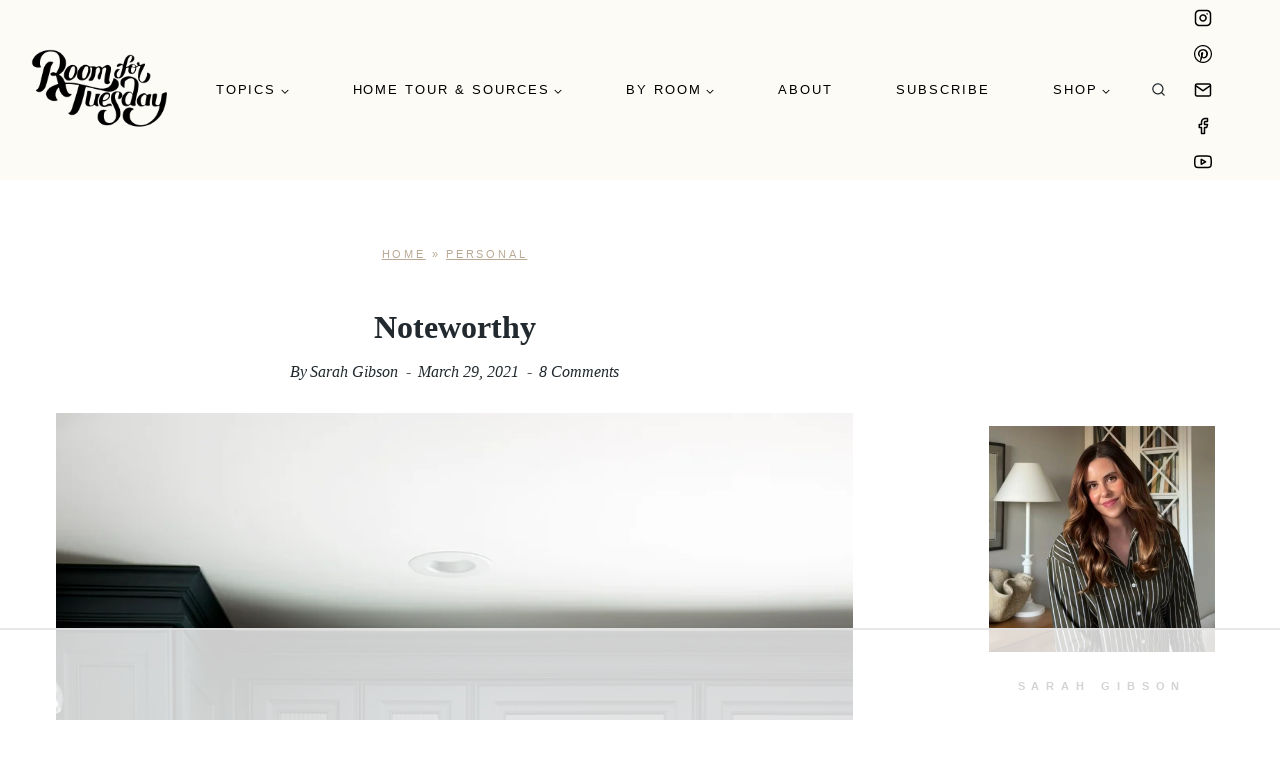

--- FILE ---
content_type: text/html; charset=UTF-8
request_url: https://roomfortuesday.com/noteworthy-49/
body_size: 45848
content:
<!doctype html>
<html lang="en-US" class="no-js" itemtype="https://schema.org/Blog" itemscope>
<head>
	<meta charset="UTF-8">
	<meta name="viewport" content="width=device-width, initial-scale=1, minimum-scale=1">
	<script data-no-optimize="1" data-cfasync="false">!function(){"use strict";function e(e){const t=e.match(/((?=([a-z0-9._!#$%+^&*()[\]<>-]+))\2@[a-z0-9._-]+\.[a-z0-9._-]+)/gi);return t?t[0]:""}function t(t){return e(a(t.toLowerCase()))}function a(e){return e.replace(/\s/g,"")}async function n(e){const t={sha256Hash:"",sha1Hash:""};if(!("msCrypto"in window)&&"https:"===location.protocol&&"crypto"in window&&"TextEncoder"in window){const a=(new TextEncoder).encode(e),[n,c]=await Promise.all([s("SHA-256",a),s("SHA-1",a)]);t.sha256Hash=n,t.sha1Hash=c}return t}async function s(e,t){const a=await crypto.subtle.digest(e,t);return Array.from(new Uint8Array(a)).map(e=>("00"+e.toString(16)).slice(-2)).join("")}function c(e){let t=!0;return Object.keys(e).forEach(a=>{0===e[a].length&&(t=!1)}),t}function i(e,t,a){e.splice(t,1);const n="?"+e.join("&")+a.hash;history.replaceState(null,"",n)}var o={checkEmail:e,validateEmail:t,trimInput:a,hashEmail:n,hasHashes:c,removeEmailAndReplaceHistory:i,detectEmails:async function(){const e=new URL(window.location.href),a=Array.from(e.searchParams.entries()).map(e=>`${e[0]}=${e[1]}`);let s,o;const r=["adt_eih","sh_kit"];if(a.forEach((e,t)=>{const a=decodeURIComponent(e),[n,c]=a.split("=");if("adt_ei"===n&&(s={value:c,index:t,emsrc:"url"}),r.includes(n)){o={value:c,index:t,emsrc:"sh_kit"===n?"urlhck":"urlh"}}}),s)t(s.value)&&n(s.value).then(e=>{if(c(e)){const t={value:e,created:Date.now()};localStorage.setItem("adt_ei",JSON.stringify(t)),localStorage.setItem("adt_emsrc",s.emsrc)}});else if(o){const e={value:{sha256Hash:o.value,sha1Hash:""},created:Date.now()};localStorage.setItem("adt_ei",JSON.stringify(e)),localStorage.setItem("adt_emsrc",o.emsrc)}s&&i(a,s.index,e),o&&i(a,o.index,e)},cb:"adthrive"};const{detectEmails:r,cb:l}=o;r()}();
</script><meta name='robots' content='index, follow, max-image-preview:large, max-snippet:-1, max-video-preview:-1' />
	<style>img:is([sizes="auto" i], [sizes^="auto," i]) { contain-intrinsic-size: 3000px 1500px }</style>
	<!-- Hubbub v.1.34.7 https://morehubbub.com/ -->
<meta property="og:locale" content="en_US" />
<meta property="og:type" content="article" />
<meta property="og:title" content="Noteworthy : Inspiring Links, Updates, and Finds - Room for Tuesday" />
<meta property="og:description" content="I&#039;ve got a new Noteworthy post on the blog to kick off the week, and I&#039;m sharing some fun inspiration, recent purchases, renovate updates, and more! Click over to check it out." />
<meta property="og:url" content="https://roomfortuesday.com/noteworthy-49/" />
<meta property="og:site_name" content="Room For Tuesday" />
<meta property="og:updated_time" content="2021-03-28T14:15:24+00:00" />
<meta property="article:published_time" content="2021-03-29T03:00:54+00:00" />
<meta property="article:modified_time" content="2021-03-28T14:15:24+00:00" />
<meta name="twitter:card" content="summary_large_image" />
<meta name="twitter:title" content="Noteworthy : Inspiring Links, Updates, and Finds - Room for Tuesday" />
<meta name="twitter:description" content="I&#039;ve got a new Noteworthy post on the blog to kick off the week, and I&#039;m sharing some fun inspiration, recent purchases, renovate updates, and more! Click over to check it out." />
<meta class="flipboard-article" content="I&#039;ve got a new Noteworthy post on the blog to kick off the week, and I&#039;m sharing some fun inspiration, recent purchases, renovate updates, and more! Click over to check it out." />
<meta property="og:image" content="https://roomfortuesday.com/wp-content/uploads/2021/01/Dark-Navy-Kitchen-Cabinets.jpg" />
<meta name="twitter:image" content="https://roomfortuesday.com/wp-content/uploads/2021/01/Dark-Navy-Kitchen-Cabinets.jpg" />
<meta property="og:image:width" content="1000" />
<meta property="og:image:height" content="1498" />
<meta property="article:author" content="sargibs" />
<meta name="twitter:creator" content="@sargibs" />
<!-- Hubbub v.1.34.7 https://morehubbub.com/ -->

<script data-no-optimize="1" data-cfasync="false">
(function(w, d) {
	w.adthrive = w.adthrive || {};
	w.adthrive.cmd = w.adthrive.cmd || [];
	w.adthrive.plugin = 'adthrive-ads-3.7.5';
	w.adthrive.host = 'ads.adthrive.com';
	w.adthrive.integration = 'plugin';

	var commitParam = (w.adthriveCLS && w.adthriveCLS.bucket !== 'prod' && w.adthriveCLS.branch) ? '&commit=' + w.adthriveCLS.branch : '';

	var s = d.createElement('script');
	s.async = true;
	s.referrerpolicy='no-referrer-when-downgrade';
	s.src = 'https://' + w.adthrive.host + '/sites/5b7c0ff04fd38960fdac2f31/ads.min.js?referrer=' + w.encodeURIComponent(w.location.href) + commitParam + '&cb=' + (Math.floor(Math.random() * 100) + 1) + '';
	var n = d.getElementsByTagName('script')[0];
	n.parentNode.insertBefore(s, n);
})(window, document);
</script>
<link rel="dns-prefetch" href="https://ads.adthrive.com/"><link rel="preconnect" href="https://ads.adthrive.com/"><link rel="preconnect" href="https://ads.adthrive.com/" crossorigin>
	<!-- This site is optimized with the Yoast SEO Premium plugin v24.1 (Yoast SEO v24.1) - https://yoast.com/wordpress/plugins/seo/ -->
	<title>Noteworthy : Inspiring Links, Updates, and Finds - Room for Tuesday</title><link rel="preload" href="https://roomfortuesday.com/wp-content/uploads/2023/09/cropped-rft-logo.png" as="image" imagesrcset="https://roomfortuesday.com/wp-content/uploads/2023/09/cropped-rft-logo.png 432w, https://roomfortuesday.com/wp-content/uploads/2023/09/cropped-rft-logo-300x157.png 300w, https://roomfortuesday.com/wp-content/uploads/2023/09/cropped-rft-logo-250x131.png 250w, https://roomfortuesday.com/wp-content/uploads/2023/09/cropped-rft-logo-344x180.png 344w, https://roomfortuesday.com/wp-content/uploads/2023/09/cropped-rft-logo-150x78.png 150w" imagesizes="(max-width: 432px) 100vw, 432px" fetchpriority="high" /><link rel="preload" href="https://roomfortuesday.com/wp-content/uploads/2021/01/Dark-Navy-Kitchen-Cabinets.jpg" as="image" imagesrcset="https://roomfortuesday.com/wp-content/uploads/2021/01/Dark-Navy-Kitchen-Cabinets.jpg 1000w, https://roomfortuesday.com/wp-content/uploads/2021/01/Dark-Navy-Kitchen-Cabinets-200x300.jpg 200w, https://roomfortuesday.com/wp-content/uploads/2021/01/Dark-Navy-Kitchen-Cabinets-768x1150.jpg 768w, https://roomfortuesday.com/wp-content/uploads/2021/01/Dark-Navy-Kitchen-Cabinets-684x1024.jpg 684w, https://roomfortuesday.com/wp-content/uploads/2021/01/Dark-Navy-Kitchen-Cabinets-250x375.jpg 250w, https://roomfortuesday.com/wp-content/uploads/2021/01/Dark-Navy-Kitchen-Cabinets-550x824.jpg 550w, https://roomfortuesday.com/wp-content/uploads/2021/01/Dark-Navy-Kitchen-Cabinets-800x1198.jpg 800w, https://roomfortuesday.com/wp-content/uploads/2021/01/Dark-Navy-Kitchen-Cabinets-120x180.jpg 120w, https://roomfortuesday.com/wp-content/uploads/2021/01/Dark-Navy-Kitchen-Cabinets-334x500.jpg 334w, https://roomfortuesday.com/wp-content/uploads/2021/01/Dark-Navy-Kitchen-Cabinets-600x899.jpg 600w" imagesizes="(max-width: 1000px) 100vw, 1000px" fetchpriority="high" />
	<meta name="description" content="I&#039;ve got a new Noteworthy post on the blog to kick off the week, and I&#039;m sharing some fun inspiration, recent purchases, renovate updates, and more! Click over to check it out." />
	<link rel="canonical" href="https://roomfortuesday.com/noteworthy-49/" />
	<meta name="author" content="Sarah Gibson" />
	<script type="application/ld+json" class="yoast-schema-graph">{"@context":"https://schema.org","@graph":[{"@type":"Article","@id":"https://roomfortuesday.com/noteworthy-49/#article","isPartOf":{"@id":"https://roomfortuesday.com/noteworthy-49/"},"author":{"name":"Sarah Gibson","@id":"https://roomfortuesday.com/#/schema/person/17f825c5741c82090b857e1f237c63f8"},"headline":"Noteworthy","datePublished":"2021-03-29T09:00:54+00:00","dateModified":"2021-03-28T20:15:24+00:00","mainEntityOfPage":{"@id":"https://roomfortuesday.com/noteworthy-49/"},"wordCount":1068,"commentCount":8,"publisher":{"@id":"https://roomfortuesday.com/#organization"},"image":{"@id":"https://roomfortuesday.com/noteworthy-49/#primaryimage"},"thumbnailUrl":"https://roomfortuesday.com/wp-content/uploads/2021/01/Dark-Navy-Kitchen-Cabinets.jpg","keywords":["inspiration","links","Noteworthy","noteworthy post","updates"],"articleSection":["Personal"],"inLanguage":"en-US","potentialAction":[{"@type":"CommentAction","name":"Comment","target":["https://roomfortuesday.com/noteworthy-49/#respond"]}]},{"@type":"WebPage","@id":"https://roomfortuesday.com/noteworthy-49/","url":"https://roomfortuesday.com/noteworthy-49/","name":"Noteworthy : Inspiring Links, Updates, and Finds - Room for Tuesday","isPartOf":{"@id":"https://roomfortuesday.com/#website"},"primaryImageOfPage":{"@id":"https://roomfortuesday.com/noteworthy-49/#primaryimage"},"image":{"@id":"https://roomfortuesday.com/noteworthy-49/#primaryimage"},"thumbnailUrl":"https://roomfortuesday.com/wp-content/uploads/2021/01/Dark-Navy-Kitchen-Cabinets.jpg","datePublished":"2021-03-29T09:00:54+00:00","dateModified":"2021-03-28T20:15:24+00:00","description":"I've got a new Noteworthy post on the blog to kick off the week, and I'm sharing some fun inspiration, recent purchases, renovate updates, and more! Click over to check it out.","breadcrumb":{"@id":"https://roomfortuesday.com/noteworthy-49/#breadcrumb"},"inLanguage":"en-US","potentialAction":[{"@type":"ReadAction","target":["https://roomfortuesday.com/noteworthy-49/"]}]},{"@type":"ImageObject","inLanguage":"en-US","@id":"https://roomfortuesday.com/noteworthy-49/#primaryimage","url":"https://roomfortuesday.com/wp-content/uploads/2021/01/Dark-Navy-Kitchen-Cabinets.jpg","contentUrl":"https://roomfortuesday.com/wp-content/uploads/2021/01/Dark-Navy-Kitchen-Cabinets.jpg","width":1000,"height":1498,"caption":"When is a Room Finished? - roomfortuesday.com"},{"@type":"BreadcrumbList","@id":"https://roomfortuesday.com/noteworthy-49/#breadcrumb","itemListElement":[{"@type":"ListItem","position":1,"name":"Home","item":"https://roomfortuesday.com/"},{"@type":"ListItem","position":2,"name":"Personal","item":"https://roomfortuesday.com/category/personal/"},{"@type":"ListItem","position":3,"name":"Noteworthy"}]},{"@type":"WebSite","@id":"https://roomfortuesday.com/#website","url":"https://roomfortuesday.com/","name":"Room For Tuesday","description":"","publisher":{"@id":"https://roomfortuesday.com/#organization"},"potentialAction":[{"@type":"SearchAction","target":{"@type":"EntryPoint","urlTemplate":"https://roomfortuesday.com/?s={search_term_string}"},"query-input":{"@type":"PropertyValueSpecification","valueRequired":true,"valueName":"search_term_string"}}],"inLanguage":"en-US"},{"@type":"Organization","@id":"https://roomfortuesday.com/#organization","name":"Room for Tuesday","url":"https://roomfortuesday.com/","logo":{"@type":"ImageObject","inLanguage":"en-US","@id":"https://roomfortuesday.com/#/schema/logo/image/","url":"https://roomfortuesday.com/wp-content/uploads/2023/09/cropped-rft-logo.png","contentUrl":"https://roomfortuesday.com/wp-content/uploads/2023/09/cropped-rft-logo.png","width":432,"height":226,"caption":"Room for Tuesday"},"image":{"@id":"https://roomfortuesday.com/#/schema/logo/image/"}},{"@type":"Person","@id":"https://roomfortuesday.com/#/schema/person/17f825c5741c82090b857e1f237c63f8","name":"Sarah Gibson","image":{"@type":"ImageObject","inLanguage":"en-US","@id":"https://roomfortuesday.com/#/schema/person/image/","url":"https://secure.gravatar.com/avatar/ee56f417096b788a5e3f38faa4676beb?s=96&d=mm&r=g","contentUrl":"https://secure.gravatar.com/avatar/ee56f417096b788a5e3f38faa4676beb?s=96&d=mm&r=g","caption":"Sarah Gibson"},"description":"Founder &amp; Creative Director","sameAs":["https://roomfortuesday.com/about-sarah-gibson/","sargibs","roomfortuesday","https://x.com/sargibs"],"url":"https://roomfortuesday.com/author/sarah/"}]}</script>
	<!-- / Yoast SEO Premium plugin. -->


<link rel='dns-prefetch' href='//www.googletagmanager.com' />
<link rel='dns-prefetch' href='//ajax.googleapis.com' />
<link rel='dns-prefetch' href='//apis.google.com' />
<link rel='dns-prefetch' href='//google-analytics.com' />
<link rel='dns-prefetch' href='//www.google-analytics.com' />
<link rel='dns-prefetch' href='//ssl.google-analytics.com' />
<link rel='dns-prefetch' href='//youtube.com' />
<link rel='dns-prefetch' href='//api.pinterest.com' />
<link rel='dns-prefetch' href='//cdnjs.cloudflare.com' />
<link rel='dns-prefetch' href='//connect.facebook.net' />
<link rel='dns-prefetch' href='//platform.twitter.com' />
<link rel='dns-prefetch' href='//syndication.twitter.com' />
<link rel='dns-prefetch' href='//platform.instagram.com' />
<link rel='dns-prefetch' href='//w.sharethis.com' />
<link rel='dns-prefetch' href='//i0.wp.com' />
<link rel='dns-prefetch' href='//i1.wp.com' />
<link rel='dns-prefetch' href='//i2.wp.com' />
<link rel='dns-prefetch' href='//stats.wp.com' />
<link rel='dns-prefetch' href='//pixel.wp.com' />
<link rel='dns-prefetch' href='//s.gravatar.com' />
<link rel='dns-prefetch' href='//0.gravatar.com' />
<link rel='dns-prefetch' href='//2.gravatar.com' />
<link rel='dns-prefetch' href='//1.gravatar.com' />
<link rel='dns-prefetch' href='//ad.doubleclick.net' />
<link rel='dns-prefetch' href='//googleads.g.doubleclick.net' />
<link rel='dns-prefetch' href='//stats.g.doubleclick.net' />
<link rel='dns-prefetch' href='//cm.g.doubleclick.net' />
			<script src="[data-uri]" defer></script>
			<link rel="alternate" type="application/rss+xml" title="Room For Tuesday &raquo; Stories Feed" href="https://roomfortuesday.com/web-stories/feed/"><link rel='stylesheet' id='wp-block-library-css' href='https://roomfortuesday.com/wp-includes/css/dist/block-library/style.min.css' media='all' />
<style id='classic-theme-styles-inline-css'>
/*! This file is auto-generated */
.wp-block-button__link{color:#fff;background-color:#32373c;border-radius:9999px;box-shadow:none;text-decoration:none;padding:calc(.667em + 2px) calc(1.333em + 2px);font-size:1.125em}.wp-block-file__button{background:#32373c;color:#fff;text-decoration:none}
</style>
<style id='global-styles-inline-css'>
:root{--wp--preset--aspect-ratio--square: 1;--wp--preset--aspect-ratio--4-3: 4/3;--wp--preset--aspect-ratio--3-4: 3/4;--wp--preset--aspect-ratio--3-2: 3/2;--wp--preset--aspect-ratio--2-3: 2/3;--wp--preset--aspect-ratio--16-9: 16/9;--wp--preset--aspect-ratio--9-16: 9/16;--wp--preset--color--black: #000000;--wp--preset--color--cyan-bluish-gray: #abb8c3;--wp--preset--color--white: #ffffff;--wp--preset--color--pale-pink: #f78da7;--wp--preset--color--vivid-red: #cf2e2e;--wp--preset--color--luminous-vivid-orange: #ff6900;--wp--preset--color--luminous-vivid-amber: #fcb900;--wp--preset--color--light-green-cyan: #7bdcb5;--wp--preset--color--vivid-green-cyan: #00d084;--wp--preset--color--pale-cyan-blue: #8ed1fc;--wp--preset--color--vivid-cyan-blue: #0693e3;--wp--preset--color--vivid-purple: #9b51e0;--wp--preset--color--theme-palette-1: var(--global-palette1);--wp--preset--color--theme-palette-2: var(--global-palette2);--wp--preset--color--theme-palette-3: var(--global-palette3);--wp--preset--color--theme-palette-4: var(--global-palette4);--wp--preset--color--theme-palette-5: var(--global-palette5);--wp--preset--color--theme-palette-6: var(--global-palette6);--wp--preset--color--theme-palette-7: var(--global-palette7);--wp--preset--color--theme-palette-8: var(--global-palette8);--wp--preset--color--theme-palette-9: var(--global-palette9);--wp--preset--gradient--vivid-cyan-blue-to-vivid-purple: linear-gradient(135deg,rgba(6,147,227,1) 0%,rgb(155,81,224) 100%);--wp--preset--gradient--light-green-cyan-to-vivid-green-cyan: linear-gradient(135deg,rgb(122,220,180) 0%,rgb(0,208,130) 100%);--wp--preset--gradient--luminous-vivid-amber-to-luminous-vivid-orange: linear-gradient(135deg,rgba(252,185,0,1) 0%,rgba(255,105,0,1) 100%);--wp--preset--gradient--luminous-vivid-orange-to-vivid-red: linear-gradient(135deg,rgba(255,105,0,1) 0%,rgb(207,46,46) 100%);--wp--preset--gradient--very-light-gray-to-cyan-bluish-gray: linear-gradient(135deg,rgb(238,238,238) 0%,rgb(169,184,195) 100%);--wp--preset--gradient--cool-to-warm-spectrum: linear-gradient(135deg,rgb(74,234,220) 0%,rgb(151,120,209) 20%,rgb(207,42,186) 40%,rgb(238,44,130) 60%,rgb(251,105,98) 80%,rgb(254,248,76) 100%);--wp--preset--gradient--blush-light-purple: linear-gradient(135deg,rgb(255,206,236) 0%,rgb(152,150,240) 100%);--wp--preset--gradient--blush-bordeaux: linear-gradient(135deg,rgb(254,205,165) 0%,rgb(254,45,45) 50%,rgb(107,0,62) 100%);--wp--preset--gradient--luminous-dusk: linear-gradient(135deg,rgb(255,203,112) 0%,rgb(199,81,192) 50%,rgb(65,88,208) 100%);--wp--preset--gradient--pale-ocean: linear-gradient(135deg,rgb(255,245,203) 0%,rgb(182,227,212) 50%,rgb(51,167,181) 100%);--wp--preset--gradient--electric-grass: linear-gradient(135deg,rgb(202,248,128) 0%,rgb(113,206,126) 100%);--wp--preset--gradient--midnight: linear-gradient(135deg,rgb(2,3,129) 0%,rgb(40,116,252) 100%);--wp--preset--font-size--small: var(--global-font-size-small);--wp--preset--font-size--medium: var(--global-font-size-medium);--wp--preset--font-size--large: var(--global-font-size-large);--wp--preset--font-size--x-large: 42px;--wp--preset--font-size--larger: var(--global-font-size-larger);--wp--preset--font-size--xxlarge: var(--global-font-size-xxlarge);--wp--preset--spacing--20: 0.44rem;--wp--preset--spacing--30: 0.67rem;--wp--preset--spacing--40: 1rem;--wp--preset--spacing--50: 1.5rem;--wp--preset--spacing--60: 2.25rem;--wp--preset--spacing--70: 3.38rem;--wp--preset--spacing--80: 5.06rem;--wp--preset--shadow--natural: 6px 6px 9px rgba(0, 0, 0, 0.2);--wp--preset--shadow--deep: 12px 12px 50px rgba(0, 0, 0, 0.4);--wp--preset--shadow--sharp: 6px 6px 0px rgba(0, 0, 0, 0.2);--wp--preset--shadow--outlined: 6px 6px 0px -3px rgba(255, 255, 255, 1), 6px 6px rgba(0, 0, 0, 1);--wp--preset--shadow--crisp: 6px 6px 0px rgba(0, 0, 0, 1);}:where(.is-layout-flex){gap: 0.5em;}:where(.is-layout-grid){gap: 0.5em;}body .is-layout-flex{display: flex;}.is-layout-flex{flex-wrap: wrap;align-items: center;}.is-layout-flex > :is(*, div){margin: 0;}body .is-layout-grid{display: grid;}.is-layout-grid > :is(*, div){margin: 0;}:where(.wp-block-columns.is-layout-flex){gap: 2em;}:where(.wp-block-columns.is-layout-grid){gap: 2em;}:where(.wp-block-post-template.is-layout-flex){gap: 1.25em;}:where(.wp-block-post-template.is-layout-grid){gap: 1.25em;}.has-black-color{color: var(--wp--preset--color--black) !important;}.has-cyan-bluish-gray-color{color: var(--wp--preset--color--cyan-bluish-gray) !important;}.has-white-color{color: var(--wp--preset--color--white) !important;}.has-pale-pink-color{color: var(--wp--preset--color--pale-pink) !important;}.has-vivid-red-color{color: var(--wp--preset--color--vivid-red) !important;}.has-luminous-vivid-orange-color{color: var(--wp--preset--color--luminous-vivid-orange) !important;}.has-luminous-vivid-amber-color{color: var(--wp--preset--color--luminous-vivid-amber) !important;}.has-light-green-cyan-color{color: var(--wp--preset--color--light-green-cyan) !important;}.has-vivid-green-cyan-color{color: var(--wp--preset--color--vivid-green-cyan) !important;}.has-pale-cyan-blue-color{color: var(--wp--preset--color--pale-cyan-blue) !important;}.has-vivid-cyan-blue-color{color: var(--wp--preset--color--vivid-cyan-blue) !important;}.has-vivid-purple-color{color: var(--wp--preset--color--vivid-purple) !important;}.has-black-background-color{background-color: var(--wp--preset--color--black) !important;}.has-cyan-bluish-gray-background-color{background-color: var(--wp--preset--color--cyan-bluish-gray) !important;}.has-white-background-color{background-color: var(--wp--preset--color--white) !important;}.has-pale-pink-background-color{background-color: var(--wp--preset--color--pale-pink) !important;}.has-vivid-red-background-color{background-color: var(--wp--preset--color--vivid-red) !important;}.has-luminous-vivid-orange-background-color{background-color: var(--wp--preset--color--luminous-vivid-orange) !important;}.has-luminous-vivid-amber-background-color{background-color: var(--wp--preset--color--luminous-vivid-amber) !important;}.has-light-green-cyan-background-color{background-color: var(--wp--preset--color--light-green-cyan) !important;}.has-vivid-green-cyan-background-color{background-color: var(--wp--preset--color--vivid-green-cyan) !important;}.has-pale-cyan-blue-background-color{background-color: var(--wp--preset--color--pale-cyan-blue) !important;}.has-vivid-cyan-blue-background-color{background-color: var(--wp--preset--color--vivid-cyan-blue) !important;}.has-vivid-purple-background-color{background-color: var(--wp--preset--color--vivid-purple) !important;}.has-black-border-color{border-color: var(--wp--preset--color--black) !important;}.has-cyan-bluish-gray-border-color{border-color: var(--wp--preset--color--cyan-bluish-gray) !important;}.has-white-border-color{border-color: var(--wp--preset--color--white) !important;}.has-pale-pink-border-color{border-color: var(--wp--preset--color--pale-pink) !important;}.has-vivid-red-border-color{border-color: var(--wp--preset--color--vivid-red) !important;}.has-luminous-vivid-orange-border-color{border-color: var(--wp--preset--color--luminous-vivid-orange) !important;}.has-luminous-vivid-amber-border-color{border-color: var(--wp--preset--color--luminous-vivid-amber) !important;}.has-light-green-cyan-border-color{border-color: var(--wp--preset--color--light-green-cyan) !important;}.has-vivid-green-cyan-border-color{border-color: var(--wp--preset--color--vivid-green-cyan) !important;}.has-pale-cyan-blue-border-color{border-color: var(--wp--preset--color--pale-cyan-blue) !important;}.has-vivid-cyan-blue-border-color{border-color: var(--wp--preset--color--vivid-cyan-blue) !important;}.has-vivid-purple-border-color{border-color: var(--wp--preset--color--vivid-purple) !important;}.has-vivid-cyan-blue-to-vivid-purple-gradient-background{background: var(--wp--preset--gradient--vivid-cyan-blue-to-vivid-purple) !important;}.has-light-green-cyan-to-vivid-green-cyan-gradient-background{background: var(--wp--preset--gradient--light-green-cyan-to-vivid-green-cyan) !important;}.has-luminous-vivid-amber-to-luminous-vivid-orange-gradient-background{background: var(--wp--preset--gradient--luminous-vivid-amber-to-luminous-vivid-orange) !important;}.has-luminous-vivid-orange-to-vivid-red-gradient-background{background: var(--wp--preset--gradient--luminous-vivid-orange-to-vivid-red) !important;}.has-very-light-gray-to-cyan-bluish-gray-gradient-background{background: var(--wp--preset--gradient--very-light-gray-to-cyan-bluish-gray) !important;}.has-cool-to-warm-spectrum-gradient-background{background: var(--wp--preset--gradient--cool-to-warm-spectrum) !important;}.has-blush-light-purple-gradient-background{background: var(--wp--preset--gradient--blush-light-purple) !important;}.has-blush-bordeaux-gradient-background{background: var(--wp--preset--gradient--blush-bordeaux) !important;}.has-luminous-dusk-gradient-background{background: var(--wp--preset--gradient--luminous-dusk) !important;}.has-pale-ocean-gradient-background{background: var(--wp--preset--gradient--pale-ocean) !important;}.has-electric-grass-gradient-background{background: var(--wp--preset--gradient--electric-grass) !important;}.has-midnight-gradient-background{background: var(--wp--preset--gradient--midnight) !important;}.has-small-font-size{font-size: var(--wp--preset--font-size--small) !important;}.has-medium-font-size{font-size: var(--wp--preset--font-size--medium) !important;}.has-large-font-size{font-size: var(--wp--preset--font-size--large) !important;}.has-x-large-font-size{font-size: var(--wp--preset--font-size--x-large) !important;}
:where(.wp-block-post-template.is-layout-flex){gap: 1.25em;}:where(.wp-block-post-template.is-layout-grid){gap: 1.25em;}
:where(.wp-block-columns.is-layout-flex){gap: 2em;}:where(.wp-block-columns.is-layout-grid){gap: 2em;}
:root :where(.wp-block-pullquote){font-size: 1.5em;line-height: 1.6;}
</style>
<link rel='stylesheet' id='contact-form-7-css' href='https://roomfortuesday.com/wp-content/plugins/contact-form-7/includes/css/styles.css' media='all' />
<link rel="preload" class="mv-grow-style" href="https://roomfortuesday.com/wp-content/plugins/social-pug/assets/dist/style-frontend-pro.css" as="style"><noscript><link rel='stylesheet' id='dpsp-frontend-style-pro-css' href='https://roomfortuesday.com/wp-content/plugins/social-pug/assets/dist/style-frontend-pro.css' media='all' />
</noscript><link rel='stylesheet' id='wc-gallery-style-css' href='https://roomfortuesday.com/wp-content/plugins/wc-gallery/includes/css/style.css' media='all' />
<link rel='stylesheet' id='wc-gallery-popup-style-css' href='https://roomfortuesday.com/wp-content/plugins/wc-gallery/includes/css/magnific-popup.css' media='all' />
<link rel='stylesheet' id='wc-gallery-flexslider-style-css' href='https://roomfortuesday.com/wp-content/plugins/wc-gallery/includes/vendors/flexslider/flexslider.css' media='all' />
<link rel='stylesheet' id='wc-gallery-owlcarousel-style-css' href='https://roomfortuesday.com/wp-content/plugins/wc-gallery/includes/vendors/owlcarousel/assets/owl.carousel.css' media='all' />
<link rel='stylesheet' id='wc-gallery-owlcarousel-theme-style-css' href='https://roomfortuesday.com/wp-content/plugins/wc-gallery/includes/vendors/owlcarousel/assets/owl.theme.default.css' media='all' />
<link rel='stylesheet' id='kadence-global-css' href='https://roomfortuesday.com/wp-content/themes/kadence/assets/css/global.min.css' media='all' />
<style id='kadence-global-inline-css'>
/* Kadence Base CSS */
:root{--global-palette1:#e0d8c5;--global-palette2:#222a2f;--global-palette3:#27241d;--global-palette4:#baa994;--global-palette5:#462a17;--global-palette6:#dedad6;--global-palette7:#7f6754;--global-palette8:#fdfbf6;--global-palette9:#ffffff;--global-palette9rgb:255, 255, 255;--global-palette-highlight:#c39f76;--global-palette-highlight-alt:#9e7d58;--global-palette-highlight-alt2:var(--global-palette9);--global-palette-btn-bg:#acabab;--global-palette-btn-bg-hover:#acabab;--global-palette-btn:var(--global-palette8);--global-palette-btn-hover:var(--global-palette8);--global-body-font-family:Georgia, serif;--global-heading-font-family:Georgia, serif;--global-primary-nav-font-family:Arial, Helvetica, sans-serif;--global-fallback-font:sans-serif;--global-display-fallback-font:sans-serif;--global-content-width:1290px;--global-content-wide-width:calc(1290px + 230px);--global-content-narrow-width:842px;--global-content-edge-padding:1.5rem;--global-content-boxed-padding:2rem;--global-calc-content-width:calc(1290px - var(--global-content-edge-padding) - var(--global-content-edge-padding) );--wp--style--global--content-size:var(--global-calc-content-width);}.wp-site-blocks{--global-vw:calc( 100vw - ( 0.5 * var(--scrollbar-offset)));}body{background:var(--global-palette8);}body, input, select, optgroup, textarea{font-style:normal;font-weight:400;font-size:18px;line-height:1.9;font-family:var(--global-body-font-family);text-transform:none;color:var(--global-palette2);}.content-bg, body.content-style-unboxed .site{background:var(--global-palette9);}h1,h2,h3,h4,h5,h6{font-family:var(--global-heading-font-family);}h1{font-weight:700;font-size:32px;line-height:1.5;color:var(--global-palette3);}h2{font-weight:700;font-size:28px;line-height:1.5;color:var(--global-palette3);}h3{font-weight:700;font-size:24px;line-height:1.5;color:var(--global-palette3);}h4{font-style:normal;font-weight:700;font-size:22px;line-height:1.5;color:var(--global-palette3);}h5{font-style:normal;font-weight:700;font-size:20px;line-height:1.5;color:var(--global-palette3);}h6{font-style:normal;font-weight:700;font-size:18px;line-height:1.5;color:var(--global-palette3);}.entry-hero .kadence-breadcrumbs, .entry-hero .search-form{font-style:normal;font-weight:normal;font-size:11px;letter-spacing:0.254em;font-family:Arial, Helvetica, sans-serif;text-transform:uppercase;}.entry-hero .kadence-breadcrumbs{max-width:1290px;}.site-container, .site-header-row-layout-contained, .site-footer-row-layout-contained, .entry-hero-layout-contained, .comments-area, .alignfull > .wp-block-cover__inner-container, .alignwide > .wp-block-cover__inner-container{max-width:var(--global-content-width);}.content-width-narrow .content-container.site-container, .content-width-narrow .hero-container.site-container{max-width:var(--global-content-narrow-width);}@media all and (min-width: 1520px){.wp-site-blocks .content-container  .alignwide{margin-left:-115px;margin-right:-115px;width:unset;max-width:unset;}}@media all and (min-width: 1102px){.content-width-narrow .wp-site-blocks .content-container .alignwide{margin-left:-130px;margin-right:-130px;width:unset;max-width:unset;}}.content-style-boxed .wp-site-blocks .entry-content .alignwide{margin-left:calc( -1 * var( --global-content-boxed-padding ) );margin-right:calc( -1 * var( --global-content-boxed-padding ) );}.content-area{margin-top:5rem;margin-bottom:5rem;}@media all and (max-width: 1024px){.content-area{margin-top:3rem;margin-bottom:3rem;}}@media all and (max-width: 767px){.content-area{margin-top:2rem;margin-bottom:2rem;}}@media all and (max-width: 1024px){:root{--global-content-boxed-padding:2rem;}}@media all and (max-width: 767px){:root{--global-content-boxed-padding:1.5rem;}}.entry-content-wrap{padding:2rem;}@media all and (max-width: 1024px){.entry-content-wrap{padding:2rem;}}@media all and (max-width: 767px){.entry-content-wrap{padding:1.5rem;}}.entry.single-entry{box-shadow:0px 15px 15px -10px rgba(0,0,0,0.05);}.entry.loop-entry{box-shadow:0px 15px 15px -10px rgba(0,0,0,0.05);}.loop-entry .entry-content-wrap{padding:3.06rem;}@media all and (max-width: 1024px){.loop-entry .entry-content-wrap{padding:2rem;}}@media all and (max-width: 767px){.loop-entry .entry-content-wrap{padding:1.5rem;}}.has-sidebar:not(.has-left-sidebar) .content-container{grid-template-columns:1fr 25%;}.has-sidebar.has-left-sidebar .content-container{grid-template-columns:25% 1fr;}.primary-sidebar.widget-area .widget{margin-bottom:1.5em;color:var(--global-palette4);}.primary-sidebar.widget-area .widget-title{font-weight:700;font-size:20px;line-height:1.5;color:var(--global-palette3);}.primary-sidebar.widget-area{background:var(--global-palette9);}button, .button, .wp-block-button__link, input[type="button"], input[type="reset"], input[type="submit"], .fl-button, .elementor-button-wrapper .elementor-button, .wc-block-components-checkout-place-order-button, .wc-block-cart__submit{border-radius:0px;border:0px solid currentColor;border-color:#acabab;box-shadow:0px 0px 0px 0px rgba(0,0,0,0);}button:hover, button:focus, button:active, .button:hover, .button:focus, .button:active, .wp-block-button__link:hover, .wp-block-button__link:focus, .wp-block-button__link:active, input[type="button"]:hover, input[type="button"]:focus, input[type="button"]:active, input[type="reset"]:hover, input[type="reset"]:focus, input[type="reset"]:active, input[type="submit"]:hover, input[type="submit"]:focus, input[type="submit"]:active, .elementor-button-wrapper .elementor-button:hover, .elementor-button-wrapper .elementor-button:focus, .elementor-button-wrapper .elementor-button:active, .wc-block-cart__submit:hover{border-color:#acabab;box-shadow:0px 15px 25px 0px rgba(0,0,0,0.1);}.kb-button.kb-btn-global-outline.kb-btn-global-inherit{padding-top:calc(px - 2px);padding-right:calc(px - 2px);padding-bottom:calc(px - 2px);padding-left:calc(px - 2px);}@media all and (max-width: 1024px){button, .button, .wp-block-button__link, input[type="button"], input[type="reset"], input[type="submit"], .fl-button, .elementor-button-wrapper .elementor-button, .wc-block-components-checkout-place-order-button, .wc-block-cart__submit{border-color:#acabab;}}@media all and (max-width: 767px){button, .button, .wp-block-button__link, input[type="button"], input[type="reset"], input[type="submit"], .fl-button, .elementor-button-wrapper .elementor-button, .wc-block-components-checkout-place-order-button, .wc-block-cart__submit{border-color:#acabab;}}@media all and (min-width: 1025px){.transparent-header .entry-hero .entry-hero-container-inner{padding-top:28px;}}@media all and (max-width: 1024px){.mobile-transparent-header .entry-hero .entry-hero-container-inner{padding-top:calc(28px + 80px);}}@media all and (max-width: 767px){.mobile-transparent-header .entry-hero .entry-hero-container-inner{padding-top:calc(28px + 80px);}}#kt-scroll-up-reader, #kt-scroll-up{border-radius:0px 0px 0px 0px;bottom:30px;font-size:1.2em;padding:0.4em 0.4em 0.4em 0.4em;}#kt-scroll-up-reader.scroll-up-side-right, #kt-scroll-up.scroll-up-side-right{right:30px;}#kt-scroll-up-reader.scroll-up-side-left, #kt-scroll-up.scroll-up-side-left{left:30px;}.comment-metadata a:not(.comment-edit-link), .comment-body .edit-link:before{display:none;}body.single{background:var(--global-palette9);}body.single .content-bg, body.content-style-unboxed.single .site{background:var(--global-palette9);}body.single .entry-related{background:var(--global-palette1);}.wp-site-blocks .entry-related h2.entry-related-title{font-style:normal;font-weight:700;font-size:25px;font-family:Georgia, serif;}.wp-site-blocks .post-title h1{font-style:normal;line-height:1.189;color:var(--global-palette2);}@media all and (max-width: 767px){.wp-site-blocks .post-title h1{line-height:1.184;}}.post-title .entry-taxonomies, .post-title .entry-taxonomies a{font-style:normal;line-height:1.002;color:var(--global-palette2);}.post-title .entry-taxonomies .category-style-pill a{background:var(--global-palette2);}.post-title .entry-meta{font-style:italic;font-weight:normal;font-size:16px;line-height:1.213;letter-spacing:0em;font-family:Georgia, serif;text-transform:none;color:var(--global-palette2);}.post-title .kadence-breadcrumbs{font-style:normal;font-weight:normal;font-size:11px;line-height:7.75;letter-spacing:0.254em;font-family:Arial, Helvetica, sans-serif;text-transform:uppercase;color:var(--global-palette4);}@media all and (max-width: 767px){.post-title .kadence-breadcrumbs{line-height:1.686;}}.post-title .title-entry-excerpt{font-style:italic;font-weight:normal;font-family:Georgia, serif;}.entry-hero.post-hero-section .entry-header{min-height:200px;}.loop-entry.type-post h2.entry-title{font-style:italic;font-weight:normal;font-size:20px;font-family:Georgia, serif;text-transform:none;color:var(--global-palette2);}.loop-entry.type-post .entry-taxonomies{font-style:normal;font-weight:700;font-size:15px;font-family:Georgia, serif;}.loop-entry.type-post .entry-taxonomies, .loop-entry.type-post .entry-taxonomies a{color:var(--global-palette4);}.loop-entry.type-post .entry-taxonomies .category-style-pill a{background:var(--global-palette4);}.loop-entry.type-post .entry-meta{font-style:italic;font-weight:normal;font-family:Georgia, serif;}
/* Kadence Header CSS */
.wp-site-blocks #mobile-header{display:block;}.wp-site-blocks #main-header{display:none;}@media all and (min-width: 851px){.wp-site-blocks #mobile-header{display:none;}.wp-site-blocks #main-header{display:block;}}@media all and (max-width: 850px){.mobile-transparent-header #masthead{position:absolute;left:0px;right:0px;z-index:100;}.kadence-scrollbar-fixer.mobile-transparent-header #masthead{right:var(--scrollbar-offset,0);}.mobile-transparent-header #masthead, .mobile-transparent-header .site-top-header-wrap .site-header-row-container-inner, .mobile-transparent-header .site-main-header-wrap .site-header-row-container-inner, .mobile-transparent-header .site-bottom-header-wrap .site-header-row-container-inner{background:transparent;}.site-header-row-tablet-layout-fullwidth, .site-header-row-tablet-layout-standard{padding:0px;}}@media all and (min-width: 851px){.transparent-header #masthead{position:absolute;left:0px;right:0px;z-index:100;}.transparent-header.kadence-scrollbar-fixer #masthead{right:var(--scrollbar-offset,0);}.transparent-header #masthead, .transparent-header .site-top-header-wrap .site-header-row-container-inner, .transparent-header .site-main-header-wrap .site-header-row-container-inner, .transparent-header .site-bottom-header-wrap .site-header-row-container-inner{background:transparent;}}.site-branding a.brand img{max-width:150px;}.site-branding a.brand img.svg-logo-image{width:150px;}@media all and (max-width: 850px){.site-branding a.brand img{max-width:327px;}.site-branding a.brand img.svg-logo-image{width:327px;}}@media all and (max-width: 767px){.site-branding a.brand img{max-width:140px;}.site-branding a.brand img.svg-logo-image{width:140px;}}.site-branding{padding:17px 0px 20px 0px;}#masthead, #masthead .kadence-sticky-header.item-is-fixed:not(.item-at-start):not(.site-header-row-container):not(.site-main-header-wrap), #masthead .kadence-sticky-header.item-is-fixed:not(.item-at-start) > .site-header-row-container-inner{background:#ffffff;}.site-main-header-inner-wrap{min-height:80px;}.site-top-header-wrap .site-header-row-container-inner{background:var(--global-palette8);}.site-top-header-inner-wrap{min-height:28px;}.header-navigation[class*="header-navigation-style-underline"] .header-menu-container.primary-menu-container>ul>li>a:after{width:calc( 100% - 4.86em);}.main-navigation .primary-menu-container > ul > li.menu-item > a{padding-left:calc(4.86em / 2);padding-right:calc(4.86em / 2);padding-top:0.4em;padding-bottom:0.4em;color:#000000;}.main-navigation .primary-menu-container > ul > li.menu-item .dropdown-nav-special-toggle{right:calc(4.86em / 2);}.main-navigation .primary-menu-container > ul li.menu-item > a{font-style:normal;font-weight:normal;font-size:13px;line-height:1.434;letter-spacing:0.151em;font-family:var(--global-primary-nav-font-family);text-transform:uppercase;}.main-navigation .primary-menu-container > ul > li.menu-item > a:hover{color:#000000;}
					.header-navigation[class*="header-navigation-style-underline"] .header-menu-container.primary-menu-container>ul>li.current-menu-ancestor>a:after,
					.header-navigation[class*="header-navigation-style-underline"] .header-menu-container.primary-menu-container>ul>li.current-page-parent>a:after,
					.header-navigation[class*="header-navigation-style-underline"] .header-menu-container.primary-menu-container>ul>li.current-product-ancestor>a:after
				{transform:scale(1, 1) translate(50%, 0);}
					.main-navigation .primary-menu-container > ul > li.menu-item.current-menu-item > a, 
					.main-navigation .primary-menu-container > ul > li.menu-item.current-menu-ancestor > a, 
					.main-navigation .primary-menu-container > ul > li.menu-item.current-page-parent > a,
					.main-navigation .primary-menu-container > ul > li.menu-item.current-product-ancestor > a
				{color:#000000;}.header-navigation .header-menu-container ul ul.sub-menu, .header-navigation .header-menu-container ul ul.submenu{background:var(--global-palette4);box-shadow:inset 0px 2px 13px 0px rgba(0,0,0,0.1);}.header-navigation .header-menu-container ul ul li.menu-item, .header-menu-container ul.menu > li.kadence-menu-mega-enabled > ul > li.menu-item > a{border-bottom:0px none rgba(255,255,255,0.1);}.header-navigation .header-menu-container ul ul li.menu-item > a{width:257px;padding-top:1.31em;padding-bottom:1.31em;color:var(--global-palette8);font-style:italic;font-weight:normal;font-size:15px;line-height:1.025;letter-spacing:-0.001em;font-family:Georgia, serif;text-transform:capitalize;}.header-navigation .header-menu-container ul ul li.menu-item > a:hover{color:var(--global-palette8);background:var(--global-palette3);}.header-navigation .header-menu-container ul ul li.menu-item.current-menu-item > a{color:var(--global-palette8);background:var(--global-palette3);}.mobile-toggle-open-container .menu-toggle-open, .mobile-toggle-open-container .menu-toggle-open:focus{color:var(--global-palette5);padding:0.4em 0.6em 0.4em 0.6em;font-size:14px;}.mobile-toggle-open-container .menu-toggle-open.menu-toggle-style-bordered{border:1px solid currentColor;}.mobile-toggle-open-container .menu-toggle-open .menu-toggle-icon{font-size:20px;}.mobile-toggle-open-container .menu-toggle-open:hover, .mobile-toggle-open-container .menu-toggle-open:focus-visible{color:var(--global-palette-highlight);}.mobile-navigation ul li{font-style:normal;font-size:15px;}.mobile-navigation ul li a{padding-top:0.6em;padding-bottom:0.6em;}.mobile-navigation ul li > a, .mobile-navigation ul li.menu-item-has-children > .drawer-nav-drop-wrap{color:var(--global-palette8);}.mobile-navigation ul li.current-menu-item > a, .mobile-navigation ul li.current-menu-item.menu-item-has-children > .drawer-nav-drop-wrap{color:var(--global-palette8);}.mobile-navigation ul li.menu-item-has-children .drawer-nav-drop-wrap, .mobile-navigation ul li:not(.menu-item-has-children) a{border-bottom:1px solid rgba(255,255,255,0.1);}.mobile-navigation:not(.drawer-navigation-parent-toggle-true) ul li.menu-item-has-children .drawer-nav-drop-wrap button{border-left:1px solid rgba(255,255,255,0.1);}#mobile-drawer .drawer-header .drawer-toggle{padding:0.6em 0.15em 0.6em 0.15em;font-size:24px;}.header-social-wrap .header-social-inner-wrap{font-size:1em;gap:0.08em;}.header-social-wrap .header-social-inner-wrap .social-button{color:#000000;border:2px none transparent;border-radius:3px;}.header-mobile-social-wrap .header-mobile-social-inner-wrap{font-size:0.8em;gap:0.54em;}.header-mobile-social-wrap .header-mobile-social-inner-wrap .social-button{color:var(--global-palette2);border:2px none transparent;border-color:rgba(34,42,47,0);border-radius:0px;}.header-mobile-social-wrap .header-mobile-social-inner-wrap .social-button:hover{color:var(--global-palette2);border-color:rgba(34,42,47,0);}.search-toggle-open-container .search-toggle-open{color:var(--global-palette2);}.search-toggle-open-container .search-toggle-open.search-toggle-style-bordered{border:1px solid currentColor;}.search-toggle-open-container .search-toggle-open .search-toggle-icon{font-size:0.81em;}.search-toggle-open-container .search-toggle-open:hover, .search-toggle-open-container .search-toggle-open:focus{color:var(--global-palette4);}#search-drawer .drawer-inner .drawer-content form input.search-field, #search-drawer .drawer-inner .drawer-content form .kadence-search-icon-wrap, #search-drawer .drawer-header{color:var(--global-palette2);}#search-drawer .drawer-inner{background:var(--global-palette1);}
/* Kadence Footer CSS */
#colophon{background:var(--global-palette1);}.site-top-footer-inner-wrap{padding-top:30px;padding-bottom:30px;grid-column-gap:30px;grid-row-gap:30px;}.site-top-footer-inner-wrap .widget{margin-bottom:30px;}.site-top-footer-inner-wrap .site-footer-section:not(:last-child):after{right:calc(-30px / 2);}.site-bottom-footer-inner-wrap{padding-top:30px;padding-bottom:30px;grid-column-gap:30px;}.site-bottom-footer-inner-wrap .widget{margin-bottom:30px;}.site-bottom-footer-inner-wrap .site-footer-section:not(:last-child):after{right:calc(-30px / 2);}.footer-social-wrap .footer-social-inner-wrap{font-size:1.1em;gap:0.56em;}.site-footer .site-footer-wrap .site-footer-section .footer-social-wrap .footer-social-inner-wrap .social-button{color:var(--global-palette1);background:#000000;border:2px none transparent;border-color:var(--global-palette5);border-radius:3px;}#colophon .footer-html{font-style:italic;font-weight:normal;font-size:16px;line-height:0.462;letter-spacing:0.042em;font-family:Georgia, serif;text-transform:capitalize;color:#000000;margin:2px 0px 0px 0px;}
/* Kadence Pro Header CSS */
.header-navigation-dropdown-direction-left ul ul.submenu, .header-navigation-dropdown-direction-left ul ul.sub-menu{right:0px;left:auto;}.rtl .header-navigation-dropdown-direction-right ul ul.submenu, .rtl .header-navigation-dropdown-direction-right ul ul.sub-menu{left:0px;right:auto;}.header-account-button .nav-drop-title-wrap > .kadence-svg-iconset, .header-account-button > .kadence-svg-iconset{font-size:1.2em;}.site-header-item .header-account-button .nav-drop-title-wrap, .site-header-item .header-account-wrap > .header-account-button{display:flex;align-items:center;}.header-account-style-icon_label .header-account-label{padding-left:5px;}.header-account-style-label_icon .header-account-label{padding-right:5px;}.site-header-item .header-account-wrap .header-account-button{text-decoration:none;box-shadow:none;color:inherit;background:transparent;padding:0.6em 0em 0.6em 0em;}.header-mobile-account-wrap .header-account-button .nav-drop-title-wrap > .kadence-svg-iconset, .header-mobile-account-wrap .header-account-button > .kadence-svg-iconset{font-size:1.2em;}.header-mobile-account-wrap .header-account-button .nav-drop-title-wrap, .header-mobile-account-wrap > .header-account-button{display:flex;align-items:center;}.header-mobile-account-wrap.header-account-style-icon_label .header-account-label{padding-left:5px;}.header-mobile-account-wrap.header-account-style-label_icon .header-account-label{padding-right:5px;}.header-mobile-account-wrap .header-account-button{text-decoration:none;box-shadow:none;color:inherit;background:transparent;padding:0.6em 0em 0.6em 0em;}#login-drawer .drawer-inner .drawer-content{display:flex;justify-content:center;align-items:center;position:absolute;top:0px;bottom:0px;left:0px;right:0px;padding:0px;}#loginform p label{display:block;}#login-drawer #loginform{width:100%;}#login-drawer #loginform input{width:100%;}#login-drawer #loginform input[type="checkbox"]{width:auto;}#login-drawer .drawer-inner .drawer-header{position:relative;z-index:100;}#login-drawer .drawer-content_inner.widget_login_form_inner{padding:2em;width:100%;max-width:350px;border-radius:.25rem;background:var(--global-palette9);color:var(--global-palette4);}#login-drawer .lost_password a{color:var(--global-palette6);}#login-drawer .lost_password, #login-drawer .register-field{text-align:center;}#login-drawer .widget_login_form_inner p{margin-top:1.2em;margin-bottom:0em;}#login-drawer .widget_login_form_inner p:first-child{margin-top:0em;}#login-drawer .widget_login_form_inner label{margin-bottom:0.5em;}#login-drawer hr.register-divider{margin:1.2em 0;border-width:1px;}#login-drawer .register-field{font-size:90%;}@media all and (min-width: 1025px){#login-drawer hr.register-divider.hide-desktop{display:none;}#login-drawer p.register-field.hide-desktop{display:none;}}@media all and (max-width: 1024px){#login-drawer hr.register-divider.hide-mobile{display:none;}#login-drawer p.register-field.hide-mobile{display:none;}}@media all and (max-width: 767px){#login-drawer hr.register-divider.hide-mobile{display:none;}#login-drawer p.register-field.hide-mobile{display:none;}}.tertiary-navigation .tertiary-menu-container > ul > li.menu-item > a{padding-left:calc(1.2em / 2);padding-right:calc(1.2em / 2);padding-top:0.6em;padding-bottom:0.6em;color:var(--global-palette5);}.tertiary-navigation .tertiary-menu-container > ul > li.menu-item > a:hover{color:var(--global-palette-highlight);}.tertiary-navigation .tertiary-menu-container > ul > li.menu-item.current-menu-item > a{color:var(--global-palette3);}.header-navigation[class*="header-navigation-style-underline"] .header-menu-container.tertiary-menu-container>ul>li>a:after{width:calc( 100% - 1.2em);}.quaternary-navigation .quaternary-menu-container > ul > li.menu-item > a{padding-left:calc(1.2em / 2);padding-right:calc(1.2em / 2);padding-top:0.6em;padding-bottom:0.6em;color:var(--global-palette5);}.quaternary-navigation .quaternary-menu-container > ul > li.menu-item > a:hover{color:var(--global-palette-highlight);}.quaternary-navigation .quaternary-menu-container > ul > li.menu-item.current-menu-item > a{color:var(--global-palette3);}.header-navigation[class*="header-navigation-style-underline"] .header-menu-container.quaternary-menu-container>ul>li>a:after{width:calc( 100% - 1.2em);}#main-header .header-divider{border-right:1px solid var(--global-palette6);height:50%;}#main-header .header-divider2{border-right:1px solid var(--global-palette6);height:50%;}#main-header .header-divider3{border-right:1px solid var(--global-palette6);height:50%;}#mobile-header .header-mobile-divider, #mobile-drawer .header-mobile-divider{border-right:1px solid var(--global-palette6);height:50%;}#mobile-drawer .header-mobile-divider{border-top:1px solid var(--global-palette6);width:50%;}#mobile-header .header-mobile-divider2{border-right:1px solid var(--global-palette6);height:50%;}#mobile-drawer .header-mobile-divider2{border-top:1px solid var(--global-palette6);width:50%;}.header-item-search-bar form ::-webkit-input-placeholder{color:currentColor;opacity:0.5;}.header-item-search-bar form ::placeholder{color:currentColor;opacity:0.5;}.header-search-bar form{max-width:100%;width:240px;}.header-mobile-search-bar form{max-width:calc(100vw - var(--global-sm-spacing) - var(--global-sm-spacing));width:240px;}.header-widget-lstyle-normal .header-widget-area-inner a:not(.button){text-decoration:underline;}.element-contact-inner-wrap{display:flex;flex-wrap:wrap;align-items:center;margin-top:-0.6em;margin-left:calc(-0.6em / 2);margin-right:calc(-0.6em / 2);}.element-contact-inner-wrap .header-contact-item{display:inline-flex;flex-wrap:wrap;align-items:center;margin-top:0.6em;margin-left:calc(0.6em / 2);margin-right:calc(0.6em / 2);}.element-contact-inner-wrap .header-contact-item .kadence-svg-iconset{font-size:1em;}.header-contact-item img{display:inline-block;}.header-contact-item .contact-label{margin-left:0.3em;}.rtl .header-contact-item .contact-label{margin-right:0.3em;margin-left:0px;}.header-mobile-contact-wrap .element-contact-inner-wrap{display:flex;flex-wrap:wrap;align-items:center;margin-top:-0.6em;margin-left:calc(-0.6em / 2);margin-right:calc(-0.6em / 2);}.header-mobile-contact-wrap .element-contact-inner-wrap .header-contact-item{display:inline-flex;flex-wrap:wrap;align-items:center;margin-top:0.6em;margin-left:calc(0.6em / 2);margin-right:calc(0.6em / 2);}.header-mobile-contact-wrap .element-contact-inner-wrap .header-contact-item .kadence-svg-iconset{font-size:1em;}#main-header .header-button2{border:2px none transparent;box-shadow:0px 0px 0px -7px rgba(0,0,0,0);}#main-header .header-button2:hover{box-shadow:0px 15px 25px -7px rgba(0,0,0,0.1);}.mobile-header-button2-wrap .mobile-header-button-inner-wrap .mobile-header-button2{border:2px none transparent;box-shadow:0px 0px 0px -7px rgba(0,0,0,0);}.mobile-header-button2-wrap .mobile-header-button-inner-wrap .mobile-header-button2:hover{box-shadow:0px 15px 25px -7px rgba(0,0,0,0.1);}#widget-drawer.popup-drawer-layout-fullwidth .drawer-content .header-widget2, #widget-drawer.popup-drawer-layout-sidepanel .drawer-inner{max-width:400px;}#widget-drawer.popup-drawer-layout-fullwidth .drawer-content .header-widget2{margin:0 auto;}.widget-toggle-open{display:flex;align-items:center;background:transparent;box-shadow:none;}.widget-toggle-open:hover, .widget-toggle-open:focus{border-color:currentColor;background:transparent;box-shadow:none;}.widget-toggle-open .widget-toggle-icon{display:flex;}.widget-toggle-open .widget-toggle-label{padding-right:5px;}.rtl .widget-toggle-open .widget-toggle-label{padding-left:5px;padding-right:0px;}.widget-toggle-open .widget-toggle-label:empty, .rtl .widget-toggle-open .widget-toggle-label:empty{padding-right:0px;padding-left:0px;}.widget-toggle-open-container .widget-toggle-open{color:var(--global-palette5);padding:0.4em 0.6em 0.4em 0.6em;font-size:14px;}.widget-toggle-open-container .widget-toggle-open.widget-toggle-style-bordered{border:1px solid currentColor;}.widget-toggle-open-container .widget-toggle-open .widget-toggle-icon{font-size:20px;}.widget-toggle-open-container .widget-toggle-open:hover, .widget-toggle-open-container .widget-toggle-open:focus{color:var(--global-palette-highlight);}#widget-drawer .header-widget-2style-normal a:not(.button){text-decoration:underline;}#widget-drawer .header-widget-2style-plain a:not(.button){text-decoration:none;}#widget-drawer .header-widget2 .widget-title{color:var(--global-palette9);}#widget-drawer .header-widget2{color:var(--global-palette8);}#widget-drawer .header-widget2 a:not(.button), #widget-drawer .header-widget2 .drawer-sub-toggle{color:var(--global-palette8);}#widget-drawer .header-widget2 a:not(.button):hover, #widget-drawer .header-widget2 .drawer-sub-toggle:hover{color:var(--global-palette9);}#mobile-secondary-site-navigation ul li{font-size:14px;}#mobile-secondary-site-navigation ul li a{padding-top:1em;padding-bottom:1em;}#mobile-secondary-site-navigation ul li > a, #mobile-secondary-site-navigation ul li.menu-item-has-children > .drawer-nav-drop-wrap{color:var(--global-palette8);}#mobile-secondary-site-navigation ul li.current-menu-item > a, #mobile-secondary-site-navigation ul li.current-menu-item.menu-item-has-children > .drawer-nav-drop-wrap{color:var(--global-palette-highlight);}#mobile-secondary-site-navigation ul li.menu-item-has-children .drawer-nav-drop-wrap, #mobile-secondary-site-navigation ul li:not(.menu-item-has-children) a{border-bottom:1px solid rgba(255,255,255,0.1);}#mobile-secondary-site-navigation:not(.drawer-navigation-parent-toggle-true) ul li.menu-item-has-children .drawer-nav-drop-wrap button{border-left:1px solid rgba(255,255,255,0.1);}
</style>
<link rel='stylesheet' id='kadence-header-css' href='https://roomfortuesday.com/wp-content/themes/kadence/assets/css/header.min.css' media='all' />
<link rel='stylesheet' id='kadence-content-css' href='https://roomfortuesday.com/wp-content/themes/kadence/assets/css/content.min.css' media='all' />
<link rel='stylesheet' id='kadence-comments-css' href='https://roomfortuesday.com/wp-content/themes/kadence/assets/css/comments.min.css' media='all' />
<link rel='stylesheet' id='kadence-sidebar-css' href='https://roomfortuesday.com/wp-content/themes/kadence/assets/css/sidebar.min.css' media='all' />
<link rel='stylesheet' id='kadence-footer-css' href='https://roomfortuesday.com/wp-content/themes/kadence/assets/css/footer.min.css' media='all' />
<style id='akismet-widget-style-inline-css'>

			.a-stats {
				--akismet-color-mid-green: #357b49;
				--akismet-color-white: #fff;
				--akismet-color-light-grey: #f6f7f7;

				max-width: 350px;
				width: auto;
			}

			.a-stats * {
				all: unset;
				box-sizing: border-box;
			}

			.a-stats strong {
				font-weight: 600;
			}

			.a-stats a.a-stats__link,
			.a-stats a.a-stats__link:visited,
			.a-stats a.a-stats__link:active {
				background: var(--akismet-color-mid-green);
				border: none;
				box-shadow: none;
				border-radius: 8px;
				color: var(--akismet-color-white);
				cursor: pointer;
				display: block;
				font-family: -apple-system, BlinkMacSystemFont, 'Segoe UI', 'Roboto', 'Oxygen-Sans', 'Ubuntu', 'Cantarell', 'Helvetica Neue', sans-serif;
				font-weight: 500;
				padding: 12px;
				text-align: center;
				text-decoration: none;
				transition: all 0.2s ease;
			}

			/* Extra specificity to deal with TwentyTwentyOne focus style */
			.widget .a-stats a.a-stats__link:focus {
				background: var(--akismet-color-mid-green);
				color: var(--akismet-color-white);
				text-decoration: none;
			}

			.a-stats a.a-stats__link:hover {
				filter: brightness(110%);
				box-shadow: 0 4px 12px rgba(0, 0, 0, 0.06), 0 0 2px rgba(0, 0, 0, 0.16);
			}

			.a-stats .count {
				color: var(--akismet-color-white);
				display: block;
				font-size: 1.5em;
				line-height: 1.4;
				padding: 0 13px;
				white-space: nowrap;
			}
		
</style>
<style id='kadence-blocks-global-variables-inline-css'>
:root {--global-kb-font-size-sm:clamp(0.8rem, 0.73rem + 0.217vw, 0.9rem);--global-kb-font-size-md:clamp(1.1rem, 0.995rem + 0.326vw, 1.25rem);--global-kb-font-size-lg:clamp(1.75rem, 1.576rem + 0.543vw, 2rem);--global-kb-font-size-xl:clamp(2.25rem, 1.728rem + 1.63vw, 3rem);--global-kb-font-size-xxl:clamp(2.5rem, 1.456rem + 3.26vw, 4rem);--global-kb-font-size-xxxl:clamp(2.75rem, 0.489rem + 7.065vw, 6rem);}
</style>
<script src="https://roomfortuesday.com/wp-includes/js/jquery/jquery.min.js" id="jquery-core-js"></script>

<!-- Google tag (gtag.js) snippet added by Site Kit -->

<!-- Google Analytics snippet added by Site Kit -->
<script src="https://www.googletagmanager.com/gtag/js?id=GT-T5N489Z5" id="google_gtagjs-js" async></script>
<script id="google_gtagjs-js-after">
window.dataLayer = window.dataLayer || [];function gtag(){dataLayer.push(arguments);}
gtag("set","linker",{"domains":["roomfortuesday.com"]});
gtag("js", new Date());
gtag("set", "developer_id.dZTNiMT", true);
gtag("config", "GT-T5N489Z5");
 window._googlesitekit = window._googlesitekit || {}; window._googlesitekit.throttledEvents = []; window._googlesitekit.gtagEvent = (name, data) => { var key = JSON.stringify( { name, data } ); if ( !! window._googlesitekit.throttledEvents[ key ] ) { return; } window._googlesitekit.throttledEvents[ key ] = true; setTimeout( () => { delete window._googlesitekit.throttledEvents[ key ]; }, 5 ); gtag( "event", name, { ...data, event_source: "site-kit" } ); }
</script>

<!-- End Google tag (gtag.js) snippet added by Site Kit -->
<meta name="generator" content="Site Kit by Google 1.151.0" /><script type="text/javascript" src="[data-uri]" defer></script>

<meta name="hubbub-info" description="Hubbub 1.34.7"><style type="text/css"> .tippy-box[data-theme~="wprm"] { background-color: #333333; color: #FFFFFF; } .tippy-box[data-theme~="wprm"][data-placement^="top"] > .tippy-arrow::before { border-top-color: #333333; } .tippy-box[data-theme~="wprm"][data-placement^="bottom"] > .tippy-arrow::before { border-bottom-color: #333333; } .tippy-box[data-theme~="wprm"][data-placement^="left"] > .tippy-arrow::before { border-left-color: #333333; } .tippy-box[data-theme~="wprm"][data-placement^="right"] > .tippy-arrow::before { border-right-color: #333333; } .tippy-box[data-theme~="wprm"] a { color: #FFFFFF; } .wprm-comment-rating svg { width: 18px !important; height: 18px !important; } img.wprm-comment-rating { width: 90px !important; height: 18px !important; } body { --comment-rating-star-color: #343434; } body { --wprm-popup-font-size: 16px; } body { --wprm-popup-background: #ffffff; } body { --wprm-popup-title: #000000; } body { --wprm-popup-content: #444444; } body { --wprm-popup-button-background: #444444; } body { --wprm-popup-button-text: #ffffff; }</style><style type="text/css">.wprm-glossary-term {color: #5A822B;text-decoration: underline;cursor: help;}</style><link rel="icon" href="https://roomfortuesday.com/wp-content/uploads/2023/09/cropped-rft-icon-32x32.png" sizes="32x32" />
<link rel="icon" href="https://roomfortuesday.com/wp-content/uploads/2023/09/cropped-rft-icon-192x192.png" sizes="192x192" />
<link rel="apple-touch-icon" href="https://roomfortuesday.com/wp-content/uploads/2023/09/cropped-rft-icon-180x180.png" />
<meta name="msapplication-TileImage" content="https://roomfortuesday.com/wp-content/uploads/2023/09/cropped-rft-icon-270x270.png" />
		<style id="wp-custom-css">
			/*** Mailchimp ***/
.widget_mc4wp_widget .widget-title {
	margin-bottom:0;
}
.mc4wp-form label {
	font-weight: 400 !important;
	margin-bottom: 18px !important;
	text-align: center;
	font-style: italic;
	color: #444;
	font-size: 15px;
}
.mc4wp-form button, .mc4wp-form input[type=button], .mc4wp-form input[type=submit] {
	width: 100%;
	border-radius: 0;
	background: #161616;
	color: #fff;
	-o-transition:.3s;
	-ms-transition:.3s;
	-moz-transition:.3s;
	-webkit-transition:.3s;
	transition:.3s;
}
.mc4wp-form button:hover, .mc4wp-form input[type=button]:hover, .mc4wp-form input[type=submit]:hover {
	background:#C39F76;
}

.mc4wp-form input[type=date], .mc4wp-form input[type=email], .mc4wp-form input[type=tel], .mc4wp-form input[type=text], .mc4wp-form input[type=url], .mc4wp-form select, .mc4wp-form textarea {
	font-style:italic;
}

.mc4wp-form {
	margin:0 !important;
	padding: 20px 20px 24px;
	background: #f1f1f1;
}

/* Mailchimp comments */
#respond .mc4wp-checkbox-comment_form label {
	width:auto;
}
#respond #mc4wp-checkbox input {
	margin-bottom:0;
}

/* Comments */
#comments {
	font-size:16px;
}

/* Post Title Center */
.entry-title {
	text-align:center;
}

/* Pagination Center */
.pagination {
  text-align:center;
}		</style>
		<noscript><style>.perfmatters-lazy[data-src]{display:none !important;}</style></noscript></head>

<body class="post-template-default single single-post postid-29726 single-format-standard wp-custom-logo wp-embed-responsive adthrive-disable-content footer-on-bottom hide-focus-outline link-style-standard has-sidebar content-title-style-normal content-width-normal content-style-boxed content-vertical-padding-hide non-transparent-header mobile-non-transparent-header">
<div id="wrapper" class="site wp-site-blocks">
			<a class="skip-link screen-reader-text scroll-ignore" href="#main">Skip to content</a>
		<header id="masthead" class="site-header" role="banner" itemtype="https://schema.org/WPHeader" itemscope>
	<div id="main-header" class="site-header-wrap">
		<div class="site-header-inner-wrap">
			<div class="site-header-upper-wrap">
				<div class="site-header-upper-inner-wrap">
					<div class="site-top-header-wrap site-header-row-container site-header-focus-item site-header-row-layout-fullwidth" data-section="kadence_customizer_header_top">
	<div class="site-header-row-container-inner">
				<div class="site-container">
			<div class="site-top-header-inner-wrap site-header-row site-header-row-has-sides site-header-row-center-column">
									<div class="site-header-top-section-left site-header-section site-header-section-left">
						<div class="site-header-item site-header-focus-item" data-section="title_tagline">
	<div class="site-branding branding-layout-standard site-brand-logo-only"><a class="brand has-logo-image" href="https://roomfortuesday.com/" rel="home"><img data-perfmatters-preload width="432" height="226" src="https://roomfortuesday.com/wp-content/uploads/2023/09/cropped-rft-logo.png" class="custom-logo" alt="Room For Tuesday" decoding="async" fetchpriority="high" srcset="https://roomfortuesday.com/wp-content/uploads/2023/09/cropped-rft-logo.png 432w, https://roomfortuesday.com/wp-content/uploads/2023/09/cropped-rft-logo-300x157.png 300w, https://roomfortuesday.com/wp-content/uploads/2023/09/cropped-rft-logo-250x131.png 250w, https://roomfortuesday.com/wp-content/uploads/2023/09/cropped-rft-logo-344x180.png 344w, https://roomfortuesday.com/wp-content/uploads/2023/09/cropped-rft-logo-150x78.png 150w" sizes="(max-width: 432px) 100vw, 432px" /></a></div></div><!-- data-section="title_tagline" -->
							<div class="site-header-top-section-left-center site-header-section site-header-section-left-center">
															</div>
												</div>
													<div class="site-header-top-section-center site-header-section site-header-section-center">
						<div class="site-header-item site-header-focus-item site-header-item-main-navigation header-navigation-layout-stretch-false header-navigation-layout-fill-stretch-false" data-section="kadence_customizer_primary_navigation">
	    <nav id="site-navigation" class="main-navigation header-navigation hover-to-open nav--toggle-sub header-navigation-style-underline header-navigation-dropdown-animation-none" role="navigation" aria-label="Primary Navigation">
            <div class="primary-menu-container header-menu-container">
    <ul id="primary-menu" class="menu"><li id="menu-item-3825" class="menu-item menu-item-type-custom menu-item-object-custom menu-item-has-children menu-item-3825"><a><span class="nav-drop-title-wrap">TOPICS<span class="dropdown-nav-toggle"><span class="kadence-svg-iconset svg-baseline"><svg aria-hidden="true" class="kadence-svg-icon kadence-arrow-down-svg" fill="currentColor" version="1.1" xmlns="http://www.w3.org/2000/svg" width="24" height="24" viewBox="0 0 24 24"><title>Expand</title><path d="M5.293 9.707l6 6c0.391 0.391 1.024 0.391 1.414 0l6-6c0.391-0.391 0.391-1.024 0-1.414s-1.024-0.391-1.414 0l-5.293 5.293-5.293-5.293c-0.391-0.391-1.024-0.391-1.414 0s-0.391 1.024 0 1.414z"></path>
				</svg></span></span></span></a>
<ul class="sub-menu">
	<li id="menu-item-50536" class="menu-item menu-item-type-taxonomy menu-item-object-category menu-item-50536"><a href="https://roomfortuesday.com/category/holiday/">Holiday</a></li>
	<li id="menu-item-49010" class="menu-item menu-item-type-taxonomy menu-item-object-category menu-item-has-children menu-item-49010"><a href="https://roomfortuesday.com/category/renovating-home-improvement/"><span class="nav-drop-title-wrap">Renovating &amp; Home Improvement<span class="dropdown-nav-toggle"><span class="kadence-svg-iconset svg-baseline"><svg aria-hidden="true" class="kadence-svg-icon kadence-arrow-down-svg" fill="currentColor" version="1.1" xmlns="http://www.w3.org/2000/svg" width="24" height="24" viewBox="0 0 24 24"><title>Expand</title><path d="M5.293 9.707l6 6c0.391 0.391 1.024 0.391 1.414 0l6-6c0.391-0.391 0.391-1.024 0-1.414s-1.024-0.391-1.414 0l-5.293 5.293-5.293-5.293c-0.391-0.391-1.024-0.391-1.414 0s-0.391 1.024 0 1.414z"></path>
				</svg></span></span></span></a>
	<ul class="sub-menu">
		<li id="menu-item-49014" class="menu-item menu-item-type-taxonomy menu-item-object-category menu-item-49014"><a href="https://roomfortuesday.com/category/renovating-home-improvement/paint-stain/">Paint &amp; Stain</a></li>
		<li id="menu-item-49015" class="menu-item menu-item-type-taxonomy menu-item-object-category menu-item-49015"><a href="https://roomfortuesday.com/category/renovating-home-improvement/tile-flooring/">Tile &amp; Flooring</a></li>
		<li id="menu-item-49013" class="menu-item menu-item-type-taxonomy menu-item-object-category menu-item-49013"><a href="https://roomfortuesday.com/category/renovating-home-improvement/lighting/">Lighting</a></li>
		<li id="menu-item-49011" class="menu-item menu-item-type-taxonomy menu-item-object-category menu-item-49011"><a href="https://roomfortuesday.com/category/renovating-home-improvement/cabinetry-millwork/">Cabinetry &amp; Millwork</a></li>
		<li id="menu-item-49012" class="menu-item menu-item-type-taxonomy menu-item-object-category menu-item-49012"><a href="https://roomfortuesday.com/category/renovating-home-improvement/fixtures-hardware/">Fixtures &amp; Hardware</a></li>
	</ul>
</li>
	<li id="menu-item-49020" class="menu-item menu-item-type-taxonomy menu-item-object-category menu-item-has-children menu-item-49020"><a href="https://roomfortuesday.com/category/interiors-styling/"><span class="nav-drop-title-wrap">Interiors &amp; Styling<span class="dropdown-nav-toggle"><span class="kadence-svg-iconset svg-baseline"><svg aria-hidden="true" class="kadence-svg-icon kadence-arrow-down-svg" fill="currentColor" version="1.1" xmlns="http://www.w3.org/2000/svg" width="24" height="24" viewBox="0 0 24 24"><title>Expand</title><path d="M5.293 9.707l6 6c0.391 0.391 1.024 0.391 1.414 0l6-6c0.391-0.391 0.391-1.024 0-1.414s-1.024-0.391-1.414 0l-5.293 5.293-5.293-5.293c-0.391-0.391-1.024-0.391-1.414 0s-0.391 1.024 0 1.414z"></path>
				</svg></span></span></span></a>
	<ul class="sub-menu">
		<li id="menu-item-49021" class="menu-item menu-item-type-taxonomy menu-item-object-category menu-item-49021"><a href="https://roomfortuesday.com/category/interiors-styling/design/">Design</a></li>
		<li id="menu-item-49022" class="menu-item menu-item-type-taxonomy menu-item-object-category menu-item-49022"><a href="https://roomfortuesday.com/category/interiors-styling/floor-planning/">Floor Planning</a></li>
		<li id="menu-item-49023" class="menu-item menu-item-type-taxonomy menu-item-object-category menu-item-49023"><a href="https://roomfortuesday.com/category/interiors-styling/shelf-styling/">Shelf Styling</a></li>
	</ul>
</li>
	<li id="menu-item-49016" class="menu-item menu-item-type-taxonomy menu-item-object-category menu-item-has-children menu-item-49016"><a href="https://roomfortuesday.com/category/home-diy-projects/"><span class="nav-drop-title-wrap">Home DIY Projects<span class="dropdown-nav-toggle"><span class="kadence-svg-iconset svg-baseline"><svg aria-hidden="true" class="kadence-svg-icon kadence-arrow-down-svg" fill="currentColor" version="1.1" xmlns="http://www.w3.org/2000/svg" width="24" height="24" viewBox="0 0 24 24"><title>Expand</title><path d="M5.293 9.707l6 6c0.391 0.391 1.024 0.391 1.414 0l6-6c0.391-0.391 0.391-1.024 0-1.414s-1.024-0.391-1.414 0l-5.293 5.293-5.293-5.293c-0.391-0.391-1.024-0.391-1.414 0s-0.391 1.024 0 1.414z"></path>
				</svg></span></span></span></a>
	<ul class="sub-menu">
		<li id="menu-item-49017" class="menu-item menu-item-type-taxonomy menu-item-object-category menu-item-49017"><a href="https://roomfortuesday.com/category/home-diy-projects/furniture-upholstery/">Furniture &amp; Upholstery</a></li>
		<li id="menu-item-49018" class="menu-item menu-item-type-taxonomy menu-item-object-category menu-item-49018"><a href="https://roomfortuesday.com/category/home-diy-projects/window-and-wall-treatments/">Window &amp; Wall Treatments</a></li>
	</ul>
</li>
	<li id="menu-item-49019" class="menu-item menu-item-type-taxonomy menu-item-object-category menu-item-49019"><a href="https://roomfortuesday.com/category/project-reveals/">Project Reveals</a></li>
	<li id="menu-item-49025" class="menu-item menu-item-type-taxonomy menu-item-object-category menu-item-49025"><a href="https://roomfortuesday.com/category/vintage-thrifting/">Vintage &amp; Thrifting</a></li>
	<li id="menu-item-49007" class="menu-item menu-item-type-taxonomy menu-item-object-category menu-item-has-children menu-item-49007"><a href="https://roomfortuesday.com/category/home-sources-designer-picks/"><span class="nav-drop-title-wrap">Home Sources &amp; Designer Picks<span class="dropdown-nav-toggle"><span class="kadence-svg-iconset svg-baseline"><svg aria-hidden="true" class="kadence-svg-icon kadence-arrow-down-svg" fill="currentColor" version="1.1" xmlns="http://www.w3.org/2000/svg" width="24" height="24" viewBox="0 0 24 24"><title>Expand</title><path d="M5.293 9.707l6 6c0.391 0.391 1.024 0.391 1.414 0l6-6c0.391-0.391 0.391-1.024 0-1.414s-1.024-0.391-1.414 0l-5.293 5.293-5.293-5.293c-0.391-0.391-1.024-0.391-1.414 0s-0.391 1.024 0 1.414z"></path>
				</svg></span></span></span></a>
	<ul class="sub-menu">
		<li id="menu-item-49008" class="menu-item menu-item-type-taxonomy menu-item-object-category menu-item-49008"><a href="https://roomfortuesday.com/category/home-sources-designer-picks/amazon-finds/">Amazon Finds</a></li>
		<li id="menu-item-65120" class="menu-item menu-item-type-taxonomy menu-item-object-category menu-item-65120"><a href="https://roomfortuesday.com/category/home-sources-designer-picks/product-reviews/">Product Reviews</a></li>
		<li id="menu-item-49009" class="menu-item menu-item-type-taxonomy menu-item-object-category menu-item-49009"><a href="https://roomfortuesday.com/category/home-sources-designer-picks/etsy/">Etsy</a></li>
	</ul>
</li>
	<li id="menu-item-49024" class="menu-item menu-item-type-taxonomy menu-item-object-category menu-item-49024"><a href="https://roomfortuesday.com/category/exterior-outdoor-living/">Exterior &amp; Outdoor Living</a></li>
	<li id="menu-item-49026" class="menu-item menu-item-type-taxonomy menu-item-object-category menu-item-49026"><a href="https://roomfortuesday.com/category/plants-and-gardening/">Plants &amp; Gardening</a></li>
	<li id="menu-item-49027" class="menu-item menu-item-type-taxonomy menu-item-object-category menu-item-49027"><a href="https://roomfortuesday.com/category/cleaning-organization/">Cleaning &amp; Organization</a></li>
	<li id="menu-item-49028" class="menu-item menu-item-type-taxonomy menu-item-object-category menu-item-49028"><a href="https://roomfortuesday.com/category/art/">Art &amp; Galleries</a></li>
	<li id="menu-item-49031" class="menu-item menu-item-type-taxonomy menu-item-object-category menu-item-49031"><a href="https://roomfortuesday.com/category/travel-and-adventure/">Travel &amp; Hotels</a></li>
</ul>
</li>
<li id="menu-item-40674" class="menu-item menu-item-type-post_type menu-item-object-page menu-item-has-children menu-item-40674"><a href="https://roomfortuesday.com/home-tour-sources/"><span class="nav-drop-title-wrap">Home Tour &#038; Sources<span class="dropdown-nav-toggle"><span class="kadence-svg-iconset svg-baseline"><svg aria-hidden="true" class="kadence-svg-icon kadence-arrow-down-svg" fill="currentColor" version="1.1" xmlns="http://www.w3.org/2000/svg" width="24" height="24" viewBox="0 0 24 24"><title>Expand</title><path d="M5.293 9.707l6 6c0.391 0.391 1.024 0.391 1.414 0l6-6c0.391-0.391 0.391-1.024 0-1.414s-1.024-0.391-1.414 0l-5.293 5.293-5.293-5.293c-0.391-0.391-1.024-0.391-1.414 0s-0.391 1.024 0 1.414z"></path>
				</svg></span></span></span></a>
<ul class="sub-menu">
	<li id="menu-item-40684" class="menu-item menu-item-type-post_type menu-item-object-page menu-item-40684"><a href="https://roomfortuesday.com/kitchen-4/">Kitchen</a></li>
	<li id="menu-item-58337" class="menu-item menu-item-type-post_type menu-item-object-page menu-item-58337"><a href="https://roomfortuesday.com/entry-stairs-and-hall/">Entry, Stairs, and Hall</a></li>
	<li id="menu-item-40682" class="menu-item menu-item-type-post_type menu-item-object-page menu-item-40682"><a href="https://roomfortuesday.com/home-office/">Home Office</a></li>
	<li id="menu-item-40683" class="menu-item menu-item-type-post_type menu-item-object-page menu-item-40683"><a href="https://roomfortuesday.com/maroon-guest-bedroom/">Maroon Guest Bedroom</a></li>
	<li id="menu-item-40679" class="menu-item menu-item-type-post_type menu-item-object-page menu-item-40679"><a href="https://roomfortuesday.com/guest-bathroom/">Guest Bathroom</a></li>
	<li id="menu-item-40676" class="menu-item menu-item-type-post_type menu-item-object-page menu-item-40676"><a href="https://roomfortuesday.com/basement-bedroom/">Basement Bedroom</a></li>
	<li id="menu-item-40680" class="menu-item menu-item-type-post_type menu-item-object-page menu-item-40680"><a href="https://roomfortuesday.com/formal-living-room-3/">Formal Living Room</a></li>
	<li id="menu-item-40681" class="menu-item menu-item-type-post_type menu-item-object-page menu-item-40681"><a href="https://roomfortuesday.com/celadon-guest-bedroom/">Celadon Guest Bedroom</a></li>
	<li id="menu-item-40678" class="menu-item menu-item-type-post_type menu-item-object-page menu-item-40678"><a href="https://roomfortuesday.com/primary-bedroom/">Primary Bedroom</a></li>
	<li id="menu-item-40677" class="menu-item menu-item-type-post_type menu-item-object-page menu-item-40677"><a href="https://roomfortuesday.com/basement-media-room/">Basement Media Room</a></li>
	<li id="menu-item-40752" class="menu-item menu-item-type-post_type menu-item-object-page menu-item-40752"><a href="https://roomfortuesday.com/basement-bathroom/">Basement Bathroom</a></li>
	<li id="menu-item-44977" class="menu-item menu-item-type-post_type menu-item-object-page menu-item-44977"><a href="https://roomfortuesday.com/basement-bar/">Basement Bar</a></li>
	<li id="menu-item-58056" class="menu-item menu-item-type-post_type menu-item-object-page menu-item-58056"><a href="https://roomfortuesday.com/outdoor-kitchen/">Outdoor Kitchen</a></li>
	<li id="menu-item-44912" class="menu-item menu-item-type-post_type menu-item-object-page menu-item-44912"><a href="https://roomfortuesday.com/balcony/">Balcony</a></li>
	<li id="menu-item-41363" class="menu-item menu-item-type-post_type menu-item-object-page menu-item-41363"><a href="https://roomfortuesday.com/storage-shed/">Storage Shed</a></li>
	<li id="menu-item-45012" class="menu-item menu-item-type-post_type menu-item-object-page menu-item-45012"><a href="https://roomfortuesday.com/garden/">Garden</a></li>
	<li id="menu-item-41337" class="menu-item menu-item-type-post_type menu-item-object-page menu-item-41337"><a href="https://roomfortuesday.com/backyard-patio/">Backyard &#038; Patio</a></li>
</ul>
</li>
<li id="menu-item-49032" class="menu-item menu-item-type-custom menu-item-object-custom menu-item-has-children menu-item-49032"><a><span class="nav-drop-title-wrap">By Room<span class="dropdown-nav-toggle"><span class="kadence-svg-iconset svg-baseline"><svg aria-hidden="true" class="kadence-svg-icon kadence-arrow-down-svg" fill="currentColor" version="1.1" xmlns="http://www.w3.org/2000/svg" width="24" height="24" viewBox="0 0 24 24"><title>Expand</title><path d="M5.293 9.707l6 6c0.391 0.391 1.024 0.391 1.414 0l6-6c0.391-0.391 0.391-1.024 0-1.414s-1.024-0.391-1.414 0l-5.293 5.293-5.293-5.293c-0.391-0.391-1.024-0.391-1.414 0s-0.391 1.024 0 1.414z"></path>
				</svg></span></span></span></a>
<ul class="sub-menu">
	<li id="menu-item-49038" class="menu-item menu-item-type-taxonomy menu-item-object-category menu-item-49038"><a href="https://roomfortuesday.com/category/kitchen/">Kitchen</a></li>
	<li id="menu-item-49035" class="menu-item menu-item-type-taxonomy menu-item-object-category menu-item-49035"><a href="https://roomfortuesday.com/category/bedroom/">Bedroom</a></li>
	<li id="menu-item-49034" class="menu-item menu-item-type-taxonomy menu-item-object-category menu-item-49034"><a href="https://roomfortuesday.com/category/bathroom/">Bathroom</a></li>
	<li id="menu-item-49039" class="menu-item menu-item-type-taxonomy menu-item-object-category menu-item-49039"><a href="https://roomfortuesday.com/category/laundry/">Laundry</a></li>
	<li id="menu-item-49040" class="menu-item menu-item-type-taxonomy menu-item-object-category menu-item-49040"><a href="https://roomfortuesday.com/category/living-room/">Living Room</a></li>
	<li id="menu-item-49037" class="menu-item menu-item-type-taxonomy menu-item-object-category menu-item-49037"><a href="https://roomfortuesday.com/category/dining/">Dining</a></li>
	<li id="menu-item-49043" class="menu-item menu-item-type-taxonomy menu-item-object-category menu-item-49043"><a href="https://roomfortuesday.com/category/stairs-hallway-entry/">Stairs, Hall, &amp; Entry</a></li>
	<li id="menu-item-49041" class="menu-item menu-item-type-taxonomy menu-item-object-category menu-item-49041"><a href="https://roomfortuesday.com/category/office/">Office</a></li>
	<li id="menu-item-49036" class="menu-item menu-item-type-taxonomy menu-item-object-category menu-item-49036"><a href="https://roomfortuesday.com/category/closets/">Closets</a></li>
	<li id="menu-item-49042" class="menu-item menu-item-type-taxonomy menu-item-object-category menu-item-49042"><a href="https://roomfortuesday.com/category/outdoor-spaces/">Outdoor Spaces</a></li>
	<li id="menu-item-49033" class="menu-item menu-item-type-taxonomy menu-item-object-category menu-item-49033"><a href="https://roomfortuesday.com/category/bar/">Bar</a></li>
</ul>
</li>
<li id="menu-item-4758" class="menu-item menu-item-type-post_type menu-item-object-page menu-item-4758"><a href="https://roomfortuesday.com/about-sarah-gibson/">About</a></li>
<li id="menu-item-38394" class="menu-item menu-item-type-custom menu-item-object-custom menu-item-38394"><a href="https://view.flodesk.com/pages/649e2ba45fbda70a14000f7c">Subscribe</a></li>
<li id="menu-item-41381" class="menu-item menu-item-type-custom menu-item-object-custom menu-item-has-children menu-item-41381"><a href="https://roomfortuesday.com/home-tour-sources/"><span class="nav-drop-title-wrap">SHOP<span class="dropdown-nav-toggle"><span class="kadence-svg-iconset svg-baseline"><svg aria-hidden="true" class="kadence-svg-icon kadence-arrow-down-svg" fill="currentColor" version="1.1" xmlns="http://www.w3.org/2000/svg" width="24" height="24" viewBox="0 0 24 24"><title>Expand</title><path d="M5.293 9.707l6 6c0.391 0.391 1.024 0.391 1.414 0l6-6c0.391-0.391 0.391-1.024 0-1.414s-1.024-0.391-1.414 0l-5.293 5.293-5.293-5.293c-0.391-0.391-1.024-0.391-1.414 0s-0.391 1.024 0 1.414z"></path>
				</svg></span></span></span></a>
<ul class="sub-menu">
	<li id="menu-item-41379" class="menu-item menu-item-type-post_type menu-item-object-page menu-item-41379"><a href="https://roomfortuesday.com/home-tour-sources/">My Home</a></li>
	<li id="menu-item-28267" class="menu-item menu-item-type-custom menu-item-object-custom menu-item-28267"><a href="http://tuesdaymade.com">The Tuesday Made Shop</a></li>
	<li id="menu-item-34547" class="menu-item menu-item-type-custom menu-item-object-custom menu-item-34547"><a href="https://amzlink.to/az0igia83bJbc">My Amazon Storefront</a></li>
	<li id="menu-item-34549" class="menu-item menu-item-type-custom menu-item-object-custom menu-item-34549"><a href="https://www.shopltk.com/explore/roomfortuesday">My LTK Page</a></li>
	<li id="menu-item-49029" class="menu-item menu-item-type-taxonomy menu-item-object-category menu-item-49029"><a href="https://roomfortuesday.com/category/gift-guides/">Gift Guides</a></li>
</ul>
</li>
</ul>        </div>
    </nav><!-- #site-navigation -->
    </div><!-- data-section="primary_navigation" -->
					</div>
													<div class="site-header-top-section-right site-header-section site-header-section-right">
													<div class="site-header-top-section-right-center site-header-section site-header-section-right-center">
															</div>
							<div class="site-header-item site-header-focus-item" data-section="kadence_customizer_header_search">
		<div class="search-toggle-open-container">
						<button class="search-toggle-open drawer-toggle search-toggle-style-default" aria-label="View Search Form" data-toggle-target="#search-drawer" data-toggle-body-class="showing-popup-drawer-from-full" aria-expanded="false" data-set-focus="#search-drawer .search-field"
					>
						<span class="search-toggle-icon"><span class="kadence-svg-iconset"><svg aria-hidden="true" class="kadence-svg-icon kadence-search2-svg" fill="currentColor" version="1.1" xmlns="http://www.w3.org/2000/svg" width="24" height="24" viewBox="0 0 24 24"><title>Search</title><path d="M16.041 15.856c-0.034 0.026-0.067 0.055-0.099 0.087s-0.060 0.064-0.087 0.099c-1.258 1.213-2.969 1.958-4.855 1.958-1.933 0-3.682-0.782-4.95-2.050s-2.050-3.017-2.050-4.95 0.782-3.682 2.050-4.95 3.017-2.050 4.95-2.050 3.682 0.782 4.95 2.050 2.050 3.017 2.050 4.95c0 1.886-0.745 3.597-1.959 4.856zM21.707 20.293l-3.675-3.675c1.231-1.54 1.968-3.493 1.968-5.618 0-2.485-1.008-4.736-2.636-6.364s-3.879-2.636-6.364-2.636-4.736 1.008-6.364 2.636-2.636 3.879-2.636 6.364 1.008 4.736 2.636 6.364 3.879 2.636 6.364 2.636c2.125 0 4.078-0.737 5.618-1.968l3.675 3.675c0.391 0.391 1.024 0.391 1.414 0s0.391-1.024 0-1.414z"></path>
				</svg></span></span>
		</button>
	</div>
	</div><!-- data-section="header_search" -->
<div class="site-header-item site-header-focus-item" data-section="kadence_customizer_header_social">
	<div class="header-social-wrap"><div class="header-social-inner-wrap element-social-inner-wrap social-show-label-false social-style-outline"><a href="https://www.instagram.com/roomfortuesday/" aria-label="Instagram" target="_blank" rel="noopener noreferrer"  class="social-button header-social-item social-link-instagram"><span class="kadence-svg-iconset"><svg class="kadence-svg-icon kadence-instagram-alt-svg" fill="currentColor" version="1.1" xmlns="http://www.w3.org/2000/svg" width="24" height="24" viewBox="0 0 24 24"><title>Instagram</title><path d="M7 1c-1.657 0-3.158 0.673-4.243 1.757s-1.757 2.586-1.757 4.243v10c0 1.657 0.673 3.158 1.757 4.243s2.586 1.757 4.243 1.757h10c1.657 0 3.158-0.673 4.243-1.757s1.757-2.586 1.757-4.243v-10c0-1.657-0.673-3.158-1.757-4.243s-2.586-1.757-4.243-1.757zM7 3h10c1.105 0 2.103 0.447 2.828 1.172s1.172 1.723 1.172 2.828v10c0 1.105-0.447 2.103-1.172 2.828s-1.723 1.172-2.828 1.172h-10c-1.105 0-2.103-0.447-2.828-1.172s-1.172-1.723-1.172-2.828v-10c0-1.105 0.447-2.103 1.172-2.828s1.723-1.172 2.828-1.172zM16.989 11.223c-0.15-0.972-0.571-1.857-1.194-2.567-0.754-0.861-1.804-1.465-3.009-1.644-0.464-0.074-0.97-0.077-1.477-0.002-1.366 0.202-2.521 0.941-3.282 1.967s-1.133 2.347-0.93 3.712 0.941 2.521 1.967 3.282 2.347 1.133 3.712 0.93 2.521-0.941 3.282-1.967 1.133-2.347 0.93-3.712zM15.011 11.517c0.122 0.82-0.1 1.609-0.558 2.227s-1.15 1.059-1.969 1.18-1.609-0.1-2.227-0.558-1.059-1.15-1.18-1.969 0.1-1.609 0.558-2.227 1.15-1.059 1.969-1.18c0.313-0.046 0.615-0.042 0.87-0.002 0.74 0.11 1.366 0.47 1.818 0.986 0.375 0.428 0.63 0.963 0.72 1.543zM17.5 7.5c0.552 0 1-0.448 1-1s-0.448-1-1-1-1 0.448-1 1 0.448 1 1 1z"></path>
				</svg></span></a><a href="https://pinterest.com/roomfortuesday" aria-label="Pinterest" target="_blank" rel="noopener noreferrer"  class="social-button header-social-item social-link-pinterest"><span class="kadence-svg-iconset"><svg class="kadence-svg-icon kadence-pinterest-alt-svg" fill="currentColor" version="1.1" xmlns="http://www.w3.org/2000/svg" width="16" height="16" viewBox="0 0 16 16"><title>Pinterest</title><path d="M8 0c-4.412 0-8 3.587-8 8s3.587 8 8 8 8-3.588 8-8-3.588-8-8-8zM8 14.931c-0.716 0-1.403-0.109-2.053-0.309 0.281-0.459 0.706-1.216 0.862-1.816 0.084-0.325 0.431-1.647 0.431-1.647 0.225 0.431 0.888 0.797 1.587 0.797 2.091 0 3.597-1.922 3.597-4.313 0-2.291-1.869-4.003-4.272-4.003-2.991 0-4.578 2.009-4.578 4.194 0 1.016 0.541 2.281 1.406 2.684 0.131 0.063 0.2 0.034 0.231-0.094 0.022-0.097 0.141-0.566 0.194-0.787 0.016-0.069 0.009-0.131-0.047-0.2-0.287-0.347-0.516-0.988-0.516-1.581 0-1.528 1.156-3.009 3.128-3.009 1.703 0 2.894 1.159 2.894 2.819 0 1.875-0.947 3.175-2.178 3.175-0.681 0-1.191-0.563-1.025-1.253 0.197-0.825 0.575-1.713 0.575-2.306 0-0.531-0.284-0.975-0.878-0.975-0.697 0-1.253 0.719-1.253 1.684 0 0.612 0.206 1.028 0.206 1.028s-0.688 2.903-0.813 3.444c-0.141 0.6-0.084 1.441-0.025 1.988-2.578-1.006-4.406-3.512-4.406-6.45 0-3.828 3.103-6.931 6.931-6.931s6.931 3.103 6.931 6.931c0 3.828-3.103 6.931-6.931 6.931z"></path>
				</svg></span></a><a href="mailto:sarah@roomfortuesday.com" aria-label="Email" class="social-button header-social-item social-link-email"><span class="kadence-svg-iconset"><svg class="kadence-svg-icon kadence-email-alt2-svg" fill="currentColor" version="1.1" xmlns="http://www.w3.org/2000/svg" width="24" height="24" viewBox="0 0 24 24"><title>Email</title><path d="M3 7.921l8.427 5.899c0.34 0.235 0.795 0.246 1.147 0l8.426-5.899v10.079c0 0.272-0.11 0.521-0.295 0.705s-0.433 0.295-0.705 0.295h-16c-0.272 0-0.521-0.11-0.705-0.295s-0.295-0.433-0.295-0.705zM1 5.983c0 0.010 0 0.020 0 0.030v11.987c0 0.828 0.34 1.579 0.88 2.12s1.292 0.88 2.12 0.88h16c0.828 0 1.579-0.34 2.12-0.88s0.88-1.292 0.88-2.12v-11.988c0-0.010 0-0.020 0-0.030-0.005-0.821-0.343-1.565-0.88-2.102-0.541-0.54-1.292-0.88-2.12-0.88h-16c-0.828 0-1.579 0.34-2.12 0.88-0.537 0.537-0.875 1.281-0.88 2.103zM20.894 5.554l-8.894 6.225-8.894-6.225c0.048-0.096 0.112-0.183 0.188-0.259 0.185-0.185 0.434-0.295 0.706-0.295h16c0.272 0 0.521 0.11 0.705 0.295 0.076 0.076 0.14 0.164 0.188 0.259z"></path>
				</svg></span></a><a href="https://www.facebook.com/roomfortuesdayblog" aria-label="Facebook" target="_blank" rel="noopener noreferrer"  class="social-button header-social-item social-link-facebook"><span class="kadence-svg-iconset"><svg class="kadence-svg-icon kadence-facebook-alt-svg" fill="currentColor" version="1.1" xmlns="http://www.w3.org/2000/svg" width="24" height="24" viewBox="0 0 24 24"><title>Facebook</title><path d="M17 3v2h-2c-0.552 0-1.053 0.225-1.414 0.586s-0.586 0.862-0.586 1.414v3c0 0.552 0.448 1 1 1h2.719l-0.5 2h-2.219c-0.552 0-1 0.448-1 1v7h-2v-7c0-0.552-0.448-1-1-1h-2v-2h2c0.552 0 1-0.448 1-1v-3c0-1.105 0.447-2.103 1.172-2.828s1.723-1.172 2.828-1.172zM18 1h-3c-1.657 0-3.158 0.673-4.243 1.757s-1.757 2.586-1.757 4.243v2h-2c-0.552 0-1 0.448-1 1v4c0 0.552 0.448 1 1 1h2v7c0 0.552 0.448 1 1 1h4c0.552 0 1-0.448 1-1v-7h2c0.466 0 0.858-0.319 0.97-0.757l1-4c0.134-0.536-0.192-1.079-0.728-1.213-0.083-0.021-0.167-0.031-0.242-0.030h-3v-2h3c0.552 0 1-0.448 1-1v-4c0-0.552-0.448-1-1-1z"></path>
				</svg></span></a><a href="https://www.youtube.com/SarahGibsonroomfortuesday" aria-label="YouTube" target="_blank" rel="noopener noreferrer"  class="social-button header-social-item social-link-youtube"><span class="kadence-svg-iconset"><svg class="kadence-svg-icon kadence-youtube-alt-svg" fill="currentColor" version="1.1" xmlns="http://www.w3.org/2000/svg" width="24" height="24" viewBox="0 0 24 24"><title>YouTube</title><path d="M21.563 6.637c0.287 1.529 0.448 3.295 0.437 5.125 0.019 1.528-0.123 3.267-0.437 5.021-0.057 0.208-0.15 0.403-0.272 0.575-0.227 0.321-0.558 0.565-0.949 0.675-0.604 0.161-2.156 0.275-3.877 0.341-2.23 0.086-4.465 0.086-4.465 0.086s-2.235 0-4.465-0.085c-1.721-0.066-3.273-0.179-3.866-0.338-0.205-0.057-0.396-0.149-0.566-0.268-0.311-0.22-0.55-0.536-0.67-0.923-0.285-1.526-0.444-3.286-0.433-5.11-0.021-1.54 0.121-3.292 0.437-5.060 0.057-0.208 0.15-0.403 0.272-0.575 0.227-0.321 0.558-0.565 0.949-0.675 0.604-0.161 2.156-0.275 3.877-0.341 2.23-0.085 4.465-0.085 4.465-0.085s2.235 0 4.466 0.078c1.719 0.060 3.282 0.163 3.856 0.303 0.219 0.063 0.421 0.165 0.598 0.299 0.307 0.232 0.538 0.561 0.643 0.958zM23.51 6.177c-0.217-0.866-0.718-1.59-1.383-2.093-0.373-0.282-0.796-0.494-1.249-0.625-0.898-0.22-2.696-0.323-4.342-0.38-2.267-0.079-4.536-0.079-4.536-0.079s-2.272 0-4.541 0.087c-1.642 0.063-3.45 0.175-4.317 0.407-0.874 0.247-1.581 0.77-2.064 1.45-0.27 0.381-0.469 0.811-0.587 1.268-0.006 0.024-0.011 0.049-0.015 0.071-0.343 1.898-0.499 3.793-0.476 5.481-0.012 1.924 0.161 3.831 0.477 5.502 0.006 0.031 0.013 0.062 0.021 0.088 0.245 0.86 0.77 1.567 1.451 2.048 0.357 0.252 0.757 0.443 1.182 0.561 0.879 0.235 2.686 0.347 4.328 0.41 2.269 0.087 4.541 0.087 4.541 0.087s2.272 0 4.541-0.087c1.642-0.063 3.449-0.175 4.317-0.407 0.873-0.247 1.581-0.77 2.063-1.45 0.27-0.381 0.47-0.811 0.587-1.267 0.006-0.025 0.012-0.050 0.015-0.071 0.34-1.884 0.496-3.765 0.476-5.44 0.012-1.925-0.161-3.833-0.477-5.504-0.004-0.020-0.008-0.040-0.012-0.057zM10.75 13.301v-3.102l2.727 1.551zM10.244 15.889l5.75-3.27c0.48-0.273 0.648-0.884 0.375-1.364-0.093-0.164-0.226-0.292-0.375-0.375l-5.75-3.27c-0.48-0.273-1.091-0.105-1.364 0.375-0.090 0.158-0.132 0.33-0.131 0.494v6.54c0 0.552 0.448 1 1 1 0.182 0 0.352-0.049 0.494-0.131z"></path>
				</svg></span></a></div></div></div><!-- data-section="header_social" -->
					</div>
							</div>
		</div>
	</div>
</div>
				</div>
			</div>
					</div>
	</div>
	
<div id="mobile-header" class="site-mobile-header-wrap">
	<div class="site-header-inner-wrap">
		<div class="site-header-upper-wrap">
			<div class="site-header-upper-inner-wrap">
			<div class="site-top-header-wrap site-header-focus-item site-header-row-layout-fullwidth site-header-row-tablet-layout-default site-header-row-mobile-layout-default ">
	<div class="site-header-row-container-inner">
		<div class="site-container">
			<div class="site-top-header-inner-wrap site-header-row site-header-row-has-sides site-header-row-no-center">
									<div class="site-header-top-section-left site-header-section site-header-section-left">
						<div class="site-header-item site-header-focus-item" data-section="title_tagline">
	<div class="site-branding mobile-site-branding branding-layout-standard branding-tablet-layout-inherit site-brand-logo-only branding-mobile-layout-inherit"><a class="brand has-logo-image" href="https://roomfortuesday.com/" rel="home"><img width="432" height="226" src="https://roomfortuesday.com/wp-content/uploads/2023/09/cropped-rft-logo.png" class="custom-logo" alt="Room For Tuesday" decoding="async" srcset="https://roomfortuesday.com/wp-content/uploads/2023/09/cropped-rft-logo.png 432w, https://roomfortuesday.com/wp-content/uploads/2023/09/cropped-rft-logo-300x157.png 300w, https://roomfortuesday.com/wp-content/uploads/2023/09/cropped-rft-logo-250x131.png 250w, https://roomfortuesday.com/wp-content/uploads/2023/09/cropped-rft-logo-344x180.png 344w, https://roomfortuesday.com/wp-content/uploads/2023/09/cropped-rft-logo-150x78.png 150w" sizes="(max-width: 432px) 100vw, 432px" /></a></div></div><!-- data-section="title_tagline" -->
					</div>
																	<div class="site-header-top-section-right site-header-section site-header-section-right">
						<div class="site-header-item site-header-focus-item site-header-item-navgation-popup-toggle" data-section="kadence_customizer_mobile_trigger">
		<div class="mobile-toggle-open-container">
						<button id="mobile-toggle" class="menu-toggle-open drawer-toggle menu-toggle-style-default" aria-label="Open menu" data-toggle-target="#mobile-drawer" data-toggle-body-class="showing-popup-drawer-from-full" aria-expanded="false" data-set-focus=".menu-toggle-close"
					>
						<span class="menu-toggle-icon"><span class="kadence-svg-iconset"><svg aria-hidden="true" class="kadence-svg-icon kadence-menu-svg" fill="currentColor" version="1.1" xmlns="http://www.w3.org/2000/svg" width="24" height="24" viewBox="0 0 24 24"><title>Toggle Menu</title><path d="M3 13h18c0.552 0 1-0.448 1-1s-0.448-1-1-1h-18c-0.552 0-1 0.448-1 1s0.448 1 1 1zM3 7h18c0.552 0 1-0.448 1-1s-0.448-1-1-1h-18c-0.552 0-1 0.448-1 1s0.448 1 1 1zM3 19h18c0.552 0 1-0.448 1-1s-0.448-1-1-1h-18c-0.552 0-1 0.448-1 1s0.448 1 1 1z"></path>
				</svg></span></span>
		</button>
	</div>
	</div><!-- data-section="mobile_trigger" -->
					</div>
							</div>
		</div>
	</div>
</div>
<div class="site-main-header-wrap site-header-focus-item site-header-row-layout-contained site-header-row-tablet-layout-default site-header-row-mobile-layout-default ">
	<div class="site-header-row-container-inner">
		<div class="site-container">
			<div class="site-main-header-inner-wrap site-header-row site-header-row-only-center-column site-header-row-center-column">
													<div class="site-header-main-section-center site-header-section site-header-section-center">
						<div class="site-header-item site-header-focus-item" data-section="kadence_customizer_header_search">
		<div class="search-toggle-open-container">
						<button class="search-toggle-open drawer-toggle search-toggle-style-default" aria-label="View Search Form" data-toggle-target="#search-drawer" data-toggle-body-class="showing-popup-drawer-from-full" aria-expanded="false" data-set-focus="#search-drawer .search-field"
					>
						<span class="search-toggle-icon"><span class="kadence-svg-iconset"><svg aria-hidden="true" class="kadence-svg-icon kadence-search2-svg" fill="currentColor" version="1.1" xmlns="http://www.w3.org/2000/svg" width="24" height="24" viewBox="0 0 24 24"><title>Search</title><path d="M16.041 15.856c-0.034 0.026-0.067 0.055-0.099 0.087s-0.060 0.064-0.087 0.099c-1.258 1.213-2.969 1.958-4.855 1.958-1.933 0-3.682-0.782-4.95-2.050s-2.050-3.017-2.050-4.95 0.782-3.682 2.050-4.95 3.017-2.050 4.95-2.050 3.682 0.782 4.95 2.050 2.050 3.017 2.050 4.95c0 1.886-0.745 3.597-1.959 4.856zM21.707 20.293l-3.675-3.675c1.231-1.54 1.968-3.493 1.968-5.618 0-2.485-1.008-4.736-2.636-6.364s-3.879-2.636-6.364-2.636-4.736 1.008-6.364 2.636-2.636 3.879-2.636 6.364 1.008 4.736 2.636 6.364 3.879 2.636 6.364 2.636c2.125 0 4.078-0.737 5.618-1.968l3.675 3.675c0.391 0.391 1.024 0.391 1.414 0s0.391-1.024 0-1.414z"></path>
				</svg></span></span>
		</button>
	</div>
	</div><!-- data-section="header_search" -->
<div class="site-header-item site-header-focus-item" data-section="kadence_customizer_mobile_social">
	<div class="header-mobile-social-wrap"><div class="header-mobile-social-inner-wrap element-social-inner-wrap social-show-label-false social-style-outline"><a href="https://www.facebook.com/roomfortuesdayblog" aria-label="Facebook" target="_blank" rel="noopener noreferrer"  class="social-button header-social-item social-link-facebook"><span class="kadence-svg-iconset"><svg class="kadence-svg-icon kadence-facebook-alt-svg" fill="currentColor" version="1.1" xmlns="http://www.w3.org/2000/svg" width="24" height="24" viewBox="0 0 24 24"><title>Facebook</title><path d="M17 3v2h-2c-0.552 0-1.053 0.225-1.414 0.586s-0.586 0.862-0.586 1.414v3c0 0.552 0.448 1 1 1h2.719l-0.5 2h-2.219c-0.552 0-1 0.448-1 1v7h-2v-7c0-0.552-0.448-1-1-1h-2v-2h2c0.552 0 1-0.448 1-1v-3c0-1.105 0.447-2.103 1.172-2.828s1.723-1.172 2.828-1.172zM18 1h-3c-1.657 0-3.158 0.673-4.243 1.757s-1.757 2.586-1.757 4.243v2h-2c-0.552 0-1 0.448-1 1v4c0 0.552 0.448 1 1 1h2v7c0 0.552 0.448 1 1 1h4c0.552 0 1-0.448 1-1v-7h2c0.466 0 0.858-0.319 0.97-0.757l1-4c0.134-0.536-0.192-1.079-0.728-1.213-0.083-0.021-0.167-0.031-0.242-0.030h-3v-2h3c0.552 0 1-0.448 1-1v-4c0-0.552-0.448-1-1-1z"></path>
				</svg></span></a><a href="https://www.instagram.com/roomfortuesday/" aria-label="Instagram" target="_blank" rel="noopener noreferrer"  class="social-button header-social-item social-link-instagram"><span class="kadence-svg-iconset"><svg class="kadence-svg-icon kadence-instagram-alt-svg" fill="currentColor" version="1.1" xmlns="http://www.w3.org/2000/svg" width="24" height="24" viewBox="0 0 24 24"><title>Instagram</title><path d="M7 1c-1.657 0-3.158 0.673-4.243 1.757s-1.757 2.586-1.757 4.243v10c0 1.657 0.673 3.158 1.757 4.243s2.586 1.757 4.243 1.757h10c1.657 0 3.158-0.673 4.243-1.757s1.757-2.586 1.757-4.243v-10c0-1.657-0.673-3.158-1.757-4.243s-2.586-1.757-4.243-1.757zM7 3h10c1.105 0 2.103 0.447 2.828 1.172s1.172 1.723 1.172 2.828v10c0 1.105-0.447 2.103-1.172 2.828s-1.723 1.172-2.828 1.172h-10c-1.105 0-2.103-0.447-2.828-1.172s-1.172-1.723-1.172-2.828v-10c0-1.105 0.447-2.103 1.172-2.828s1.723-1.172 2.828-1.172zM16.989 11.223c-0.15-0.972-0.571-1.857-1.194-2.567-0.754-0.861-1.804-1.465-3.009-1.644-0.464-0.074-0.97-0.077-1.477-0.002-1.366 0.202-2.521 0.941-3.282 1.967s-1.133 2.347-0.93 3.712 0.941 2.521 1.967 3.282 2.347 1.133 3.712 0.93 2.521-0.941 3.282-1.967 1.133-2.347 0.93-3.712zM15.011 11.517c0.122 0.82-0.1 1.609-0.558 2.227s-1.15 1.059-1.969 1.18-1.609-0.1-2.227-0.558-1.059-1.15-1.18-1.969 0.1-1.609 0.558-2.227 1.15-1.059 1.969-1.18c0.313-0.046 0.615-0.042 0.87-0.002 0.74 0.11 1.366 0.47 1.818 0.986 0.375 0.428 0.63 0.963 0.72 1.543zM17.5 7.5c0.552 0 1-0.448 1-1s-0.448-1-1-1-1 0.448-1 1 0.448 1 1 1z"></path>
				</svg></span></a><a href="https://pinterest.com/roomfortuesday" aria-label="Pinterest" target="_blank" rel="noopener noreferrer"  class="social-button header-social-item social-link-pinterest"><span class="kadence-svg-iconset"><svg class="kadence-svg-icon kadence-pinterest-alt-svg" fill="currentColor" version="1.1" xmlns="http://www.w3.org/2000/svg" width="16" height="16" viewBox="0 0 16 16"><title>Pinterest</title><path d="M8 0c-4.412 0-8 3.587-8 8s3.587 8 8 8 8-3.588 8-8-3.588-8-8-8zM8 14.931c-0.716 0-1.403-0.109-2.053-0.309 0.281-0.459 0.706-1.216 0.862-1.816 0.084-0.325 0.431-1.647 0.431-1.647 0.225 0.431 0.888 0.797 1.587 0.797 2.091 0 3.597-1.922 3.597-4.313 0-2.291-1.869-4.003-4.272-4.003-2.991 0-4.578 2.009-4.578 4.194 0 1.016 0.541 2.281 1.406 2.684 0.131 0.063 0.2 0.034 0.231-0.094 0.022-0.097 0.141-0.566 0.194-0.787 0.016-0.069 0.009-0.131-0.047-0.2-0.287-0.347-0.516-0.988-0.516-1.581 0-1.528 1.156-3.009 3.128-3.009 1.703 0 2.894 1.159 2.894 2.819 0 1.875-0.947 3.175-2.178 3.175-0.681 0-1.191-0.563-1.025-1.253 0.197-0.825 0.575-1.713 0.575-2.306 0-0.531-0.284-0.975-0.878-0.975-0.697 0-1.253 0.719-1.253 1.684 0 0.612 0.206 1.028 0.206 1.028s-0.688 2.903-0.813 3.444c-0.141 0.6-0.084 1.441-0.025 1.988-2.578-1.006-4.406-3.512-4.406-6.45 0-3.828 3.103-6.931 6.931-6.931s6.931 3.103 6.931 6.931c0 3.828-3.103 6.931-6.931 6.931z"></path>
				</svg></span></a><a href="https://www.youtube.com/SarahGibsonroomfortuesday" aria-label="YouTube" target="_blank" rel="noopener noreferrer"  class="social-button header-social-item social-link-youtube"><span class="kadence-svg-iconset"><svg class="kadence-svg-icon kadence-youtube-alt-svg" fill="currentColor" version="1.1" xmlns="http://www.w3.org/2000/svg" width="24" height="24" viewBox="0 0 24 24"><title>YouTube</title><path d="M21.563 6.637c0.287 1.529 0.448 3.295 0.437 5.125 0.019 1.528-0.123 3.267-0.437 5.021-0.057 0.208-0.15 0.403-0.272 0.575-0.227 0.321-0.558 0.565-0.949 0.675-0.604 0.161-2.156 0.275-3.877 0.341-2.23 0.086-4.465 0.086-4.465 0.086s-2.235 0-4.465-0.085c-1.721-0.066-3.273-0.179-3.866-0.338-0.205-0.057-0.396-0.149-0.566-0.268-0.311-0.22-0.55-0.536-0.67-0.923-0.285-1.526-0.444-3.286-0.433-5.11-0.021-1.54 0.121-3.292 0.437-5.060 0.057-0.208 0.15-0.403 0.272-0.575 0.227-0.321 0.558-0.565 0.949-0.675 0.604-0.161 2.156-0.275 3.877-0.341 2.23-0.085 4.465-0.085 4.465-0.085s2.235 0 4.466 0.078c1.719 0.060 3.282 0.163 3.856 0.303 0.219 0.063 0.421 0.165 0.598 0.299 0.307 0.232 0.538 0.561 0.643 0.958zM23.51 6.177c-0.217-0.866-0.718-1.59-1.383-2.093-0.373-0.282-0.796-0.494-1.249-0.625-0.898-0.22-2.696-0.323-4.342-0.38-2.267-0.079-4.536-0.079-4.536-0.079s-2.272 0-4.541 0.087c-1.642 0.063-3.45 0.175-4.317 0.407-0.874 0.247-1.581 0.77-2.064 1.45-0.27 0.381-0.469 0.811-0.587 1.268-0.006 0.024-0.011 0.049-0.015 0.071-0.343 1.898-0.499 3.793-0.476 5.481-0.012 1.924 0.161 3.831 0.477 5.502 0.006 0.031 0.013 0.062 0.021 0.088 0.245 0.86 0.77 1.567 1.451 2.048 0.357 0.252 0.757 0.443 1.182 0.561 0.879 0.235 2.686 0.347 4.328 0.41 2.269 0.087 4.541 0.087 4.541 0.087s2.272 0 4.541-0.087c1.642-0.063 3.449-0.175 4.317-0.407 0.873-0.247 1.581-0.77 2.063-1.45 0.27-0.381 0.47-0.811 0.587-1.267 0.006-0.025 0.012-0.050 0.015-0.071 0.34-1.884 0.496-3.765 0.476-5.44 0.012-1.925-0.161-3.833-0.477-5.504-0.004-0.020-0.008-0.040-0.012-0.057zM10.75 13.301v-3.102l2.727 1.551zM10.244 15.889l5.75-3.27c0.48-0.273 0.648-0.884 0.375-1.364-0.093-0.164-0.226-0.292-0.375-0.375l-5.75-3.27c-0.48-0.273-1.091-0.105-1.364 0.375-0.090 0.158-0.132 0.33-0.131 0.494v6.54c0 0.552 0.448 1 1 1 0.182 0 0.352-0.049 0.494-0.131z"></path>
				</svg></span></a></div></div></div><!-- data-section="mobile_social" -->
					</div>
											</div>
		</div>
	</div>
</div>
			</div>
		</div>
			</div>
</div>
</header><!-- #masthead -->

	<div id="inner-wrap" class="wrap kt-clear">
		<div id="primary" class="content-area">
	<div class="content-container site-container">
		<main id="main" class="site-main" role="main">
						<div class="content-wrap">
				<article id="post-29726" class="entry content-bg single-entry post-29726 post type-post status-publish format-standard has-post-thumbnail hentry category-personal tag-inspiration-2 tag-links tag-noteworthy tag-noteworthy-post tag-updates grow-content-body">
	<div class="entry-content-wrap">
		<header class="entry-header post-title title-align-center title-tablet-align-inherit title-mobile-align-inherit">
	<div class="kadence-breadcrumbs yoast-bc-wrap"><span><span><a href="https://roomfortuesday.com/">Home</a></span> » <span><a href="https://roomfortuesday.com/category/personal/">Personal</a></span></span></div><h1 class="entry-title">Noteworthy</h1><div class="entry-meta entry-meta-divider-dash">
	<span class="posted-by"><span class="meta-label">By</span><span class="author vcard"><a class="url fn n" href="https://roomfortuesday.com/about-sarah-gibson/">Sarah Gibson</a></span></span>					<span class="posted-on">
						<time class="entry-date published" datetime="2021-03-29T03:00:54-06:00" itemprop="datePublished">March 29, 2021</time><time class="updated" datetime="2021-03-28T14:15:24-06:00" itemprop="dateModified">March 28, 2021</time>					</span>
					<div class="meta-comments"><a class="meta-comments-link anchor-scroll" href="#comments">8 Comments</a></div></div><!-- .entry-meta -->
</header><!-- .entry-header -->

<div class="entry-content single-content">
	<p><img data-perfmatters-preload decoding="async" class="alignnone size-full wp-image-29021" src="https://roomfortuesday.com/wp-content/uploads/2021/01/Dark-Navy-Kitchen-Cabinets.jpg" alt="When is a Room Finished? - roomfortuesday.com" width="1000" height="1498" srcset="https://roomfortuesday.com/wp-content/uploads/2021/01/Dark-Navy-Kitchen-Cabinets.jpg 1000w, https://roomfortuesday.com/wp-content/uploads/2021/01/Dark-Navy-Kitchen-Cabinets-200x300.jpg 200w, https://roomfortuesday.com/wp-content/uploads/2021/01/Dark-Navy-Kitchen-Cabinets-768x1150.jpg 768w, https://roomfortuesday.com/wp-content/uploads/2021/01/Dark-Navy-Kitchen-Cabinets-684x1024.jpg 684w, https://roomfortuesday.com/wp-content/uploads/2021/01/Dark-Navy-Kitchen-Cabinets-250x375.jpg 250w, https://roomfortuesday.com/wp-content/uploads/2021/01/Dark-Navy-Kitchen-Cabinets-550x824.jpg 550w, https://roomfortuesday.com/wp-content/uploads/2021/01/Dark-Navy-Kitchen-Cabinets-800x1198.jpg 800w, https://roomfortuesday.com/wp-content/uploads/2021/01/Dark-Navy-Kitchen-Cabinets-120x180.jpg 120w, https://roomfortuesday.com/wp-content/uploads/2021/01/Dark-Navy-Kitchen-Cabinets-334x500.jpg 334w, https://roomfortuesday.com/wp-content/uploads/2021/01/Dark-Navy-Kitchen-Cabinets-600x899.jpg 600w" sizes="(max-width: 1000px) 100vw, 1000px" />After just getting home from our weekend away <a href="https://roomfortuesday.com/charcuterie-essentials-a-cocktail-recipe/" target="_blank" rel="noopener">to celebrate Emmett&#8217;s birthday</a>, it felt like a good idea to kick off the week with a new, short &amp; sweet <a href="https://roomfortuesday.com/?s=noteworthy" target="_blank" rel="noopener">Noteworthy post</a>! Don&#8217;t worry- I have an Airbnb house tour and trip recap planned for you later this week because the place we stayed at in Joshua Tree was incredible <em>(and dog friendly)</em>, so look for that later on. In the meantime, click through for updates, inspiring links I saved while in the car, recent purchases, and cool finds! <span id="more-29726"></span></p>
<p>Now that we&#8217;re back home from our little staycation <em>(it always feels good to come home)</em>, that means we&#8217;ll be getting back to work on <a href="https://roomfortuesday.com/office-renovation-update-demo-planning/" target="_blank" rel="noopener">my home office renovation</a> this week <em>(exciting)</em>! I&#8217;m also working on designing a fun project for our backyard&#8230; not a pool <em>(wishful thinking)</em>, but something we&#8217;re pretty excited about. I&#8217;ll share more once I&#8217;ve sorted through the details, budget, and design plan. Our roof installation in scheduled to start in the coming weeks, and I can&#8217;t wait to see the way it transforms our exterior. We&#8217;ll be using <a href="https://www.bartile.com" target="_blank" rel="noopener">Bartile roofing</a>, so it&#8217;s super dimensional. If you missed that news last fall, our roof was very damaged in a wind storm that rolled through our area, so it has to get replaced&#8230; we&#8217;re just waiting on better weather to arrive in our area before the installers can get started. Luckily, our homeowners insurance is covering the majority of the cost.</p>
<p>Speaking of better weather, I&#8217;m looking forward to all the springs things: <a href="https://roomfortuesday.com/our-patio-this-year-updated-sources/" target="_blank" rel="noopener">patio time</a>, <a href="https://roomfortuesday.com/side-yard-garden-diy/" target="_blank" rel="noopener">planting our tiny garden</a>, <a href="https://roomfortuesday.com/diy-herb-garden/" target="_blank" rel="noopener">tending to our cooking herbs</a>, and just being outside more often. Time away over the weekend in the desert made me realize how much I miss spending time outdoors under the sun. It was such a nice, relaxing, and rejuvenating trip for us! I came home with so many new ideas, creative energy, and optimism. We had nine hours there and nine back to brainstorm, dream, and just hangout without interruptions&#8230; which was pretty blissful. Our little road trip also has me itching for bigger trips. Funny how travel works that way! Do you have anything planned this summer or later this year?</p>
<p>One of my exciting ideas means big changes here on Room for Tuesday. I&#8217;ll share more once I have it all figured out, but I&#8217;m looking forward to more connecting, community, and helpful design conversations here.</p>
<p>Did you pickup the latest issue of <a href="https://www.instagram.com/revealmag/" target="_blank" rel="noopener">Reveal magazine</a> on newsstands for spring? You might have noticed a very cute, familiar face&#8230;</p>
<p><img decoding="async" class="alignnone size-full wp-image-29753 perfmatters-lazy" src="data:image/svg+xml,%3Csvg%20xmlns=&#039;http://www.w3.org/2000/svg&#039;%20width=&#039;1000&#039;%20height=&#039;1498&#039;%20viewBox=&#039;0%200%201000%201498&#039;%3E%3C/svg%3E" alt="Noteworthy - roomfortuesday.com" width="1000" height="1498" data-src="https://roomfortuesday.com/wp-content/uploads/2021/03/Built-In-Dog-Crate.jpg" data-srcset="https://roomfortuesday.com/wp-content/uploads/2021/03/Built-In-Dog-Crate.jpg 1000w, https://roomfortuesday.com/wp-content/uploads/2021/03/Built-In-Dog-Crate-200x300.jpg 200w, https://roomfortuesday.com/wp-content/uploads/2021/03/Built-In-Dog-Crate-768x1150.jpg 768w, https://roomfortuesday.com/wp-content/uploads/2021/03/Built-In-Dog-Crate-684x1024.jpg 684w, https://roomfortuesday.com/wp-content/uploads/2021/03/Built-In-Dog-Crate-250x375.jpg 250w, https://roomfortuesday.com/wp-content/uploads/2021/03/Built-In-Dog-Crate-550x824.jpg 550w, https://roomfortuesday.com/wp-content/uploads/2021/03/Built-In-Dog-Crate-800x1198.jpg 800w, https://roomfortuesday.com/wp-content/uploads/2021/03/Built-In-Dog-Crate-120x180.jpg 120w, https://roomfortuesday.com/wp-content/uploads/2021/03/Built-In-Dog-Crate-334x500.jpg 334w, https://roomfortuesday.com/wp-content/uploads/2021/03/Built-In-Dog-Crate-600x899.jpg 600w" data-sizes="(max-width: 1000px) 100vw, 1000px" /><noscript><img decoding="async" class="alignnone size-full wp-image-29753" src="https://roomfortuesday.com/wp-content/uploads/2021/03/Built-In-Dog-Crate.jpg" alt="Noteworthy - roomfortuesday.com" width="1000" height="1498" srcset="https://roomfortuesday.com/wp-content/uploads/2021/03/Built-In-Dog-Crate.jpg 1000w, https://roomfortuesday.com/wp-content/uploads/2021/03/Built-In-Dog-Crate-200x300.jpg 200w, https://roomfortuesday.com/wp-content/uploads/2021/03/Built-In-Dog-Crate-768x1150.jpg 768w, https://roomfortuesday.com/wp-content/uploads/2021/03/Built-In-Dog-Crate-684x1024.jpg 684w, https://roomfortuesday.com/wp-content/uploads/2021/03/Built-In-Dog-Crate-250x375.jpg 250w, https://roomfortuesday.com/wp-content/uploads/2021/03/Built-In-Dog-Crate-550x824.jpg 550w, https://roomfortuesday.com/wp-content/uploads/2021/03/Built-In-Dog-Crate-800x1198.jpg 800w, https://roomfortuesday.com/wp-content/uploads/2021/03/Built-In-Dog-Crate-120x180.jpg 120w, https://roomfortuesday.com/wp-content/uploads/2021/03/Built-In-Dog-Crate-334x500.jpg 334w, https://roomfortuesday.com/wp-content/uploads/2021/03/Built-In-Dog-Crate-600x899.jpg 600w" sizes="(max-width: 1000px) 100vw, 1000px" /></noscript>That&#8217;s right- Cash got a full page in the latest Reveal &#8220;Renovation Issue&#8221; that highlighted our built-in dog crate in <a href="https://roomfortuesday.com/the-laundry-room-one-room-challenge-room-reveal/" target="_blank" rel="noopener">our previous laundry room</a>. It might be my favorite issue filled with amazing and talented design &amp; renovating enthusiasts. We definitely felt honored to be included amongst such a talented group.</p>
<p>Have you ever ordered anything from <a href="https://rstyle.me/+dT8uWbDX3BjKAXlsLu5Mrg" target="_blank" rel="noopener">eBay France</a>&#8211; or did you even realize it was a thing? I feel like it&#8217;s an untapped resource if you don&#8217;t mind translating <em>(or brushing up on your French)</em> and can figure out shipping. I went down a rabbit hole while we were in the car driving <em>(thanks to <a href="https://www.domino.com/content/design-time-podcast-jeremiah-brent/" target="_blank" rel="noopener">Jeremiah Brent&#8217;s recommendation</a>)</em>.</p>
<p>According to Elle Decor, these will be <a href="https://www.elledecor.com/design-decorate/trends/g34969044/bathroom-trends-2021/" target="_blank" rel="noopener">the top bathroom trends for 2021</a>. I actually agree with most of them and can also see these existing elsewhere in a home&#8230; outside of the bathroom as well!</p>
<p>My recent purchases have been all over the place&#8230; from clothing to home things and even hygiene-related items:</p>
<ul>
<li><a href="https://rstyle.me/+ZnSTNFp8IXs-qoHZt4UJnQ" target="_blank" rel="noopener"><strong>spring sneakers</strong></a> // I posted <a href="https://www.instagram.com/p/CMSp0kol0SS/" target="_blank" rel="noopener">these on the Tuesday Made IG account</a> and got a ton of messages asking for the source. I&#8217;ve been living in these comfy shoes lately and I like the fun, wide ribbon style laces. They come in a few different colors and are currently 40% off with code SUNSHINE!</li>
<li><strong><a href="https://rstyle.me/+wWXpv-bu6Wsgp7g4VYBfug" target="_blank" rel="noopener">electric toothbrush</a> </strong>// This might be an unpopular opinion, but Emmett &amp; I just ditched our popular <a href="https://rstyle.me/+XAybt4313WMnxn8gK9dz3g" target="_blank" rel="noopener">Sonicare toothbrushes</a>. We had been using them for 3 years, and even though our routine hadn&#8217;t changed, our dental health was declining <em>(mostly gum issues)</em>. We swapped back to Oral B brand after years and both of our dentists <em>(we go to different dentists, BTW)</em> noticed a change for the better. I&#8217;m convinced the swap made a big difference&#8230; the brush head shape is different! My mom even swapped back <em>(Emmett convinced her because she was having similar issues)</em> and had good things to say as well.</li>
<li><a href="https://tuesdaymade.com/collections/kitchen/products/chambray-kitchen-towel" target="_blank" rel="noopener"><strong>chambray kitchen towels</strong></a> // Because Emmett is strict about keeping <a href="https://tuesdaymade.com" target="_blank" rel="noopener">our shop</a> inventory organized, I bought a couple chambray towels for <a href="https://roomfortuesday.com/our-dark-moody-kitchen-reveal/" target="_blank" rel="noopener">our kitchen</a>. They&#8217;re perfect for spring &amp; summer and I&#8217;ve learned my lesson on buying the things I really want for myself before they sell out. Ha! They&#8217;re super soft and are made of 100% linen. I&#8217;ve been loving them. I have one on our dishwasher and on hanging on our kitchen cart, pictured below.</li>
<li><a href="https://rstyle.me/+9UV7YKdhLRRvvV7DqAO2lg" target="_blank" rel="noopener"><strong>reverse osmosis system</strong></a> // I shared a few weeks ago that we were planning to install a water filtration system. I got a ton of messages asking which one we went with. After lots of research, <a href="https://rstyle.me/+9UV7YKdhLRRvvV7DqAO2lg" target="_blank" rel="noopener">this is the one</a> we landed on. Our water is REALLY bad from the tap&#8230; so bad that it messed up our water softener and our new whole house humidifier. Anyway, we got it all sorted out and I&#8217;m excited for easy drinking water soon <em>(<a href="https://roomfortuesday.com/one-small-thing-bottled-water/" target="_blank" rel="noopener">this is our current eco friendly solution</a>)</em>&#8230; now we just need to make time to install it. I also have to find a different kitchen faucet.</li>
<li><a href="https://rstyle.me/+S7subgIRkjtG0NYVVjv2-Q" target="_blank" rel="noopener"><strong>midi dress</strong></a> // I bought this dress last month <em>(also 40% off with code SUNSHINE)</em>, and I&#8217;ve been wearing it often. It feels like an easy in-between seasons outfit that is really comfortable and flattering.</li>
</ul>
<p><img decoding="async" class="alignnone size-full wp-image-29754 perfmatters-lazy" src="data:image/svg+xml,%3Csvg%20xmlns=&#039;http://www.w3.org/2000/svg&#039;%20width=&#039;1000&#039;%20height=&#039;1498&#039;%20viewBox=&#039;0%200%201000%201498&#039;%3E%3C/svg%3E" alt="Noteworthy - roomfortuesday.com" width="1000" height="1498" data-src="https://roomfortuesday.com/wp-content/uploads/2021/03/Spring-Kitchen-Cart.jpg" data-srcset="https://roomfortuesday.com/wp-content/uploads/2021/03/Spring-Kitchen-Cart.jpg 1000w, https://roomfortuesday.com/wp-content/uploads/2021/03/Spring-Kitchen-Cart-200x300.jpg 200w, https://roomfortuesday.com/wp-content/uploads/2021/03/Spring-Kitchen-Cart-768x1150.jpg 768w, https://roomfortuesday.com/wp-content/uploads/2021/03/Spring-Kitchen-Cart-684x1024.jpg 684w, https://roomfortuesday.com/wp-content/uploads/2021/03/Spring-Kitchen-Cart-250x375.jpg 250w, https://roomfortuesday.com/wp-content/uploads/2021/03/Spring-Kitchen-Cart-550x824.jpg 550w, https://roomfortuesday.com/wp-content/uploads/2021/03/Spring-Kitchen-Cart-800x1198.jpg 800w, https://roomfortuesday.com/wp-content/uploads/2021/03/Spring-Kitchen-Cart-120x180.jpg 120w, https://roomfortuesday.com/wp-content/uploads/2021/03/Spring-Kitchen-Cart-334x500.jpg 334w, https://roomfortuesday.com/wp-content/uploads/2021/03/Spring-Kitchen-Cart-600x899.jpg 600w" data-sizes="(max-width: 1000px) 100vw, 1000px" /><noscript><img decoding="async" class="alignnone size-full wp-image-29754" src="https://roomfortuesday.com/wp-content/uploads/2021/03/Spring-Kitchen-Cart.jpg" alt="Noteworthy - roomfortuesday.com" width="1000" height="1498" srcset="https://roomfortuesday.com/wp-content/uploads/2021/03/Spring-Kitchen-Cart.jpg 1000w, https://roomfortuesday.com/wp-content/uploads/2021/03/Spring-Kitchen-Cart-200x300.jpg 200w, https://roomfortuesday.com/wp-content/uploads/2021/03/Spring-Kitchen-Cart-768x1150.jpg 768w, https://roomfortuesday.com/wp-content/uploads/2021/03/Spring-Kitchen-Cart-684x1024.jpg 684w, https://roomfortuesday.com/wp-content/uploads/2021/03/Spring-Kitchen-Cart-250x375.jpg 250w, https://roomfortuesday.com/wp-content/uploads/2021/03/Spring-Kitchen-Cart-550x824.jpg 550w, https://roomfortuesday.com/wp-content/uploads/2021/03/Spring-Kitchen-Cart-800x1198.jpg 800w, https://roomfortuesday.com/wp-content/uploads/2021/03/Spring-Kitchen-Cart-120x180.jpg 120w, https://roomfortuesday.com/wp-content/uploads/2021/03/Spring-Kitchen-Cart-334x500.jpg 334w, https://roomfortuesday.com/wp-content/uploads/2021/03/Spring-Kitchen-Cart-600x899.jpg 600w" sizes="(max-width: 1000px) 100vw, 1000px" /></noscript>I&#8217;m itching to put <a href="https://roomfortuesday.com/bedroom-balcony-reveal/" target="_blank" rel="noopener">our balcony</a> and <a href="https://roomfortuesday.com/our-patio-this-year-updated-sources/" target="_blank" rel="noopener">patio</a> back together soon, <a href="https://roomfortuesday.com/side-yard-garden-diy/" target="_blank" rel="noopener">start planting</a>, and tend to <a href="https://roomfortuesday.com/another-fall-window-planter-box/" target="_blank" rel="noopener">my window boxes</a>, but knowing Utah- the cold weather isn&#8217;t quite over yet.</p>
<p>Although more formal feeling that my personal aesthetic, I really enjoyed <a href="https://luxesource.com/grand-hancock-park-home-had-owners-hello-william-hefner/#.YGDfhy2cbUI" target="_blank" rel="noopener">this luxe, little home tour</a>.</p>
<p>Is life feeling a bit more normal<em>(ish)</em> to you yet? It feels like spring is bringing so much positivity this year. I feel like good, happy things are on the horizon! Cheers to a great week ahead.</p>
<div class="shopthepost-widget" data-widget-id="4417057">
                <script type="text/javascript" language="javascript" src="[data-uri]" defer></script>
                <div class="rs-adblock">
                    <img decoding="async" src="data:image/svg+xml,%3Csvg%20xmlns=&#039;http://www.w3.org/2000/svg&#039;%20width=&#039;0&#039;%20height=&#039;0&#039;%20viewBox=&#039;0%200%200%200&#039;%3E%3C/svg%3E" style="width:15px;height:15px;" onerror="this.parentNode.innerHTML=&#039;Turn off your ad blocker to view content&#039;" class="perfmatters-lazy" data-src="//assets.rewardstyle.com/images/search/350.gif" /><noscript><img decoding="async" src="//assets.rewardstyle.com/images/search/350.gif" style="width:15px;height:15px;" onerror="this.parentNode.innerHTML='Turn off your ad blocker to view content'" /></noscript>
                    <noscript>Turn on your JavaScript to view content</noscript>
                </div>
            </div>
</div><!-- .entry-content -->
	</div>
</article><!-- #post-29726 -->


	<nav class="navigation post-navigation" aria-label="Posts">
		<h2 class="screen-reader-text">Post navigation</h2>
		<div class="nav-links"><div class="nav-previous"><a href="https://roomfortuesday.com/charcuterie-essentials-a-cocktail-recipe/" rel="prev"><div class="post-navigation-sub"><small><span class="kadence-svg-iconset svg-baseline"><svg aria-hidden="true" class="kadence-svg-icon kadence-arrow-left-alt-svg" fill="currentColor" version="1.1" xmlns="http://www.w3.org/2000/svg" width="29" height="28" viewBox="0 0 29 28"><title>Previous</title><path d="M28 12.5v3c0 0.281-0.219 0.5-0.5 0.5h-19.5v3.5c0 0.203-0.109 0.375-0.297 0.453s-0.391 0.047-0.547-0.078l-6-5.469c-0.094-0.094-0.156-0.219-0.156-0.359v0c0-0.141 0.063-0.281 0.156-0.375l6-5.531c0.156-0.141 0.359-0.172 0.547-0.094 0.172 0.078 0.297 0.25 0.297 0.453v3.5h19.5c0.281 0 0.5 0.219 0.5 0.5z"></path>
				</svg></span>Previous</small></div>Charcuterie Essentials + A Simple Cocktail</a></div><div class="nav-next"><a href="https://roomfortuesday.com/family-pet-friendly-sofas/" rel="next"><div class="post-navigation-sub"><small>Next<span class="kadence-svg-iconset svg-baseline"><svg aria-hidden="true" class="kadence-svg-icon kadence-arrow-right-alt-svg" fill="currentColor" version="1.1" xmlns="http://www.w3.org/2000/svg" width="27" height="28" viewBox="0 0 27 28"><title>Continue</title><path d="M27 13.953c0 0.141-0.063 0.281-0.156 0.375l-6 5.531c-0.156 0.141-0.359 0.172-0.547 0.094-0.172-0.078-0.297-0.25-0.297-0.453v-3.5h-19.5c-0.281 0-0.5-0.219-0.5-0.5v-3c0-0.281 0.219-0.5 0.5-0.5h19.5v-3.5c0-0.203 0.109-0.375 0.297-0.453s0.391-0.047 0.547 0.078l6 5.469c0.094 0.094 0.156 0.219 0.156 0.359v0z"></path>
				</svg></span></small></div>Family &#038; Pet Friendly Sofas</a></div></div>
	</nav><div id="comments" class="comments-area">
		<div id="respond" class="comment-respond">
		<h3 id="reply-title" class="comment-reply-title">Leave a Reply <small><a rel="nofollow" id="cancel-comment-reply-link" href="/noteworthy-49/#respond" style="display:none;">Cancel reply</a></small></h3><form action="https://roomfortuesday.com/wp-comments-post.php" method="post" id="commentform" class="comment-form" novalidate><p class="comment-notes"><span id="email-notes">Your email address will not be published.</span> <span class="required-field-message">Required fields are marked <span class="required">*</span></span></p><div class="comment-form-wprm-rating" style="display: none">
	<label for="wprm-comment-rating-582256975">Recipe Rating</label>	<span class="wprm-rating-stars">
		<fieldset class="wprm-comment-ratings-container" data-original-rating="0" data-current-rating="0">
			<legend>Recipe Rating</legend>
			<input aria-label="Don&#039;t rate this recipe" name="wprm-comment-rating" value="0" type="radio" onclick="WPRecipeMaker.rating.onClick(this)" style="margin-left: -21px !important; width: 24px !important; height: 24px !important;" checked="checked"><span aria-hidden="true" style="width: 120px !important; height: 24px !important;"><svg xmlns="http://www.w3.org/2000/svg" xmlns:xlink="http://www.w3.org/1999/xlink" x="0px" y="0px" width="106.66666666667px" height="16px" viewBox="0 0 160 32">
  <defs>
    <polygon class="wprm-star-empty" id="wprm-star-empty-0" fill="none" stroke="#343434" stroke-width="2" stroke-linecap="square" stroke-miterlimit="10" points="12,2.6 15,9 21.4,9 16.7,13.9 18.6,21.4 12,17.6 5.4,21.4 7.3,13.9 2.6,9 9,9" stroke-linejoin="miter"/>
  </defs>
	<use xlink:href="#wprm-star-empty-0" x="4" y="4" />
	<use xlink:href="#wprm-star-empty-0" x="36" y="4" />
	<use xlink:href="#wprm-star-empty-0" x="68" y="4" />
	<use xlink:href="#wprm-star-empty-0" x="100" y="4" />
	<use xlink:href="#wprm-star-empty-0" x="132" y="4" />
</svg></span><br><input aria-label="Rate this recipe 1 out of 5 stars" name="wprm-comment-rating" value="1" type="radio" onclick="WPRecipeMaker.rating.onClick(this)" style="width: 24px !important; height: 24px !important;"><span aria-hidden="true" style="width: 120px !important; height: 24px !important;"><svg xmlns="http://www.w3.org/2000/svg" xmlns:xlink="http://www.w3.org/1999/xlink" x="0px" y="0px" width="106.66666666667px" height="16px" viewBox="0 0 160 32">
  <defs>
	<polygon class="wprm-star-empty" id="wprm-star-empty-1" fill="none" stroke="#343434" stroke-width="2" stroke-linecap="square" stroke-miterlimit="10" points="12,2.6 15,9 21.4,9 16.7,13.9 18.6,21.4 12,17.6 5.4,21.4 7.3,13.9 2.6,9 9,9" stroke-linejoin="miter"/>
	<path class="wprm-star-full" id="wprm-star-full-1" fill="#343434" d="M12.712,1.942l2.969,6.015l6.638,0.965c0.651,0.095,0.911,0.895,0.44,1.354l-4.804,4.682l1.134,6.612c0.111,0.649-0.57,1.143-1.152,0.837L12,19.286l-5.938,3.122C5.48,22.714,4.799,22.219,4.91,21.57l1.134-6.612l-4.804-4.682c-0.471-0.459-0.211-1.26,0.44-1.354l6.638-0.965l2.969-6.015C11.579,1.352,12.421,1.352,12.712,1.942z"/>
  </defs>
	<use xlink:href="#wprm-star-full-1" x="4" y="4" />
	<use xlink:href="#wprm-star-empty-1" x="36" y="4" />
	<use xlink:href="#wprm-star-empty-1" x="68" y="4" />
	<use xlink:href="#wprm-star-empty-1" x="100" y="4" />
	<use xlink:href="#wprm-star-empty-1" x="132" y="4" />
</svg></span><br><input aria-label="Rate this recipe 2 out of 5 stars" name="wprm-comment-rating" value="2" type="radio" onclick="WPRecipeMaker.rating.onClick(this)" style="width: 24px !important; height: 24px !important;"><span aria-hidden="true" style="width: 120px !important; height: 24px !important;"><svg xmlns="http://www.w3.org/2000/svg" xmlns:xlink="http://www.w3.org/1999/xlink" x="0px" y="0px" width="106.66666666667px" height="16px" viewBox="0 0 160 32">
  <defs>
	<polygon class="wprm-star-empty" id="wprm-star-empty-2" fill="none" stroke="#343434" stroke-width="2" stroke-linecap="square" stroke-miterlimit="10" points="12,2.6 15,9 21.4,9 16.7,13.9 18.6,21.4 12,17.6 5.4,21.4 7.3,13.9 2.6,9 9,9" stroke-linejoin="miter"/>
	<path class="wprm-star-full" id="wprm-star-full-2" fill="#343434" d="M12.712,1.942l2.969,6.015l6.638,0.965c0.651,0.095,0.911,0.895,0.44,1.354l-4.804,4.682l1.134,6.612c0.111,0.649-0.57,1.143-1.152,0.837L12,19.286l-5.938,3.122C5.48,22.714,4.799,22.219,4.91,21.57l1.134-6.612l-4.804-4.682c-0.471-0.459-0.211-1.26,0.44-1.354l6.638-0.965l2.969-6.015C11.579,1.352,12.421,1.352,12.712,1.942z"/>
  </defs>
	<use xlink:href="#wprm-star-full-2" x="4" y="4" />
	<use xlink:href="#wprm-star-full-2" x="36" y="4" />
	<use xlink:href="#wprm-star-empty-2" x="68" y="4" />
	<use xlink:href="#wprm-star-empty-2" x="100" y="4" />
	<use xlink:href="#wprm-star-empty-2" x="132" y="4" />
</svg></span><br><input aria-label="Rate this recipe 3 out of 5 stars" name="wprm-comment-rating" value="3" type="radio" onclick="WPRecipeMaker.rating.onClick(this)" style="width: 24px !important; height: 24px !important;"><span aria-hidden="true" style="width: 120px !important; height: 24px !important;"><svg xmlns="http://www.w3.org/2000/svg" xmlns:xlink="http://www.w3.org/1999/xlink" x="0px" y="0px" width="106.66666666667px" height="16px" viewBox="0 0 160 32">
  <defs>
	<polygon class="wprm-star-empty" id="wprm-star-empty-3" fill="none" stroke="#343434" stroke-width="2" stroke-linecap="square" stroke-miterlimit="10" points="12,2.6 15,9 21.4,9 16.7,13.9 18.6,21.4 12,17.6 5.4,21.4 7.3,13.9 2.6,9 9,9" stroke-linejoin="miter"/>
	<path class="wprm-star-full" id="wprm-star-full-3" fill="#343434" d="M12.712,1.942l2.969,6.015l6.638,0.965c0.651,0.095,0.911,0.895,0.44,1.354l-4.804,4.682l1.134,6.612c0.111,0.649-0.57,1.143-1.152,0.837L12,19.286l-5.938,3.122C5.48,22.714,4.799,22.219,4.91,21.57l1.134-6.612l-4.804-4.682c-0.471-0.459-0.211-1.26,0.44-1.354l6.638-0.965l2.969-6.015C11.579,1.352,12.421,1.352,12.712,1.942z"/>
  </defs>
	<use xlink:href="#wprm-star-full-3" x="4" y="4" />
	<use xlink:href="#wprm-star-full-3" x="36" y="4" />
	<use xlink:href="#wprm-star-full-3" x="68" y="4" />
	<use xlink:href="#wprm-star-empty-3" x="100" y="4" />
	<use xlink:href="#wprm-star-empty-3" x="132" y="4" />
</svg></span><br><input aria-label="Rate this recipe 4 out of 5 stars" name="wprm-comment-rating" value="4" type="radio" onclick="WPRecipeMaker.rating.onClick(this)" style="width: 24px !important; height: 24px !important;"><span aria-hidden="true" style="width: 120px !important; height: 24px !important;"><svg xmlns="http://www.w3.org/2000/svg" xmlns:xlink="http://www.w3.org/1999/xlink" x="0px" y="0px" width="106.66666666667px" height="16px" viewBox="0 0 160 32">
  <defs>
	<polygon class="wprm-star-empty" id="wprm-star-empty-4" fill="none" stroke="#343434" stroke-width="2" stroke-linecap="square" stroke-miterlimit="10" points="12,2.6 15,9 21.4,9 16.7,13.9 18.6,21.4 12,17.6 5.4,21.4 7.3,13.9 2.6,9 9,9" stroke-linejoin="miter"/>
	<path class="wprm-star-full" id="wprm-star-full-4" fill="#343434" d="M12.712,1.942l2.969,6.015l6.638,0.965c0.651,0.095,0.911,0.895,0.44,1.354l-4.804,4.682l1.134,6.612c0.111,0.649-0.57,1.143-1.152,0.837L12,19.286l-5.938,3.122C5.48,22.714,4.799,22.219,4.91,21.57l1.134-6.612l-4.804-4.682c-0.471-0.459-0.211-1.26,0.44-1.354l6.638-0.965l2.969-6.015C11.579,1.352,12.421,1.352,12.712,1.942z"/>
  </defs>
	<use xlink:href="#wprm-star-full-4" x="4" y="4" />
	<use xlink:href="#wprm-star-full-4" x="36" y="4" />
	<use xlink:href="#wprm-star-full-4" x="68" y="4" />
	<use xlink:href="#wprm-star-full-4" x="100" y="4" />
	<use xlink:href="#wprm-star-empty-4" x="132" y="4" />
</svg></span><br><input aria-label="Rate this recipe 5 out of 5 stars" name="wprm-comment-rating" value="5" type="radio" onclick="WPRecipeMaker.rating.onClick(this)" id="wprm-comment-rating-582256975" style="width: 24px !important; height: 24px !important;"><span aria-hidden="true" style="width: 120px !important; height: 24px !important;"><svg xmlns="http://www.w3.org/2000/svg" xmlns:xlink="http://www.w3.org/1999/xlink" x="0px" y="0px" width="106.66666666667px" height="16px" viewBox="0 0 160 32">
  <defs>
	<path class="wprm-star-full" id="wprm-star-full-5" fill="#343434" d="M12.712,1.942l2.969,6.015l6.638,0.965c0.651,0.095,0.911,0.895,0.44,1.354l-4.804,4.682l1.134,6.612c0.111,0.649-0.57,1.143-1.152,0.837L12,19.286l-5.938,3.122C5.48,22.714,4.799,22.219,4.91,21.57l1.134-6.612l-4.804-4.682c-0.471-0.459-0.211-1.26,0.44-1.354l6.638-0.965l2.969-6.015C11.579,1.352,12.421,1.352,12.712,1.942z"/>
  </defs>
	<use xlink:href="#wprm-star-full-5" x="4" y="4" />
	<use xlink:href="#wprm-star-full-5" x="36" y="4" />
	<use xlink:href="#wprm-star-full-5" x="68" y="4" />
	<use xlink:href="#wprm-star-full-5" x="100" y="4" />
	<use xlink:href="#wprm-star-full-5" x="132" y="4" />
</svg></span>		</fieldset>
	</span>
</div>
<p class="comment-form-comment comment-form-float-label"><textarea id="comment" name="comment" placeholder="Leave a comment..." cols="45" rows="8" maxlength="65525" aria-required="true" required="required"></textarea><label class="float-label" for="comment">Comment <span class="required">*</span></label></p><div class="comment-input-wrap no-url-field"><p class="comment-form-author"><input aria-label="Name" id="author" name="author" type="text" placeholder="John Doe" value="" size="30" maxlength="245" aria-required='true' required='required' /><label class="float-label" for="author">Name <span class="required">*</span></label></p>
<p class="comment-form-email"><input aria-label="Email" id="email" name="email" type="email" placeholder="john@example.com" value="" size="30" maxlength="100" aria-describedby="email-notes" aria-required='true' required='required' /><label class="float-label" for="email">Email <span class="required">*</span></label></p>
<p class="comment-form-cookies-consent"><input id="wp-comment-cookies-consent" name="wp-comment-cookies-consent" type="checkbox" value="yes" /> <label for="wp-comment-cookies-consent">Save my name, email, and website in this browser for the next time I comment.</label></p>
<p class="form-submit"><input name="submit" type="submit" id="submit" class="submit" value="Post Comment" /> <input type='hidden' name='comment_post_ID' value='29726' id='comment_post_ID' />
<input type='hidden' name='comment_parent' id='comment_parent' value='0' />
</p><p style="display: none;"><input type="hidden" id="akismet_comment_nonce" name="akismet_comment_nonce" value="b50f794040" /></p><p style="display: none !important;" class="akismet-fields-container" data-prefix="ak_"><label>&#916;<textarea name="ak_hp_textarea" cols="45" rows="8" maxlength="100"></textarea></label><input type="hidden" id="ak_js_1" name="ak_js" value="109"/><script src="[data-uri]" defer></script></p></form>	</div><!-- #respond -->
	<h2 class="comments-title">8 Comments</h2><!-- .comments-title -->		<ol class="comment-list">
					<li id="comment-179718" class="comment even thread-even depth-1 parent">
			<article id="div-comment-179718" class="comment-body">
				<footer class="comment-meta">
					<div class="comment-author vcard">
						<img alt src="data:image/svg+xml,%3Csvg%20xmlns=&#039;http://www.w3.org/2000/svg&#039;%20width=&#039;60&#039;%20height=&#039;60&#039;%20viewBox=&#039;0%200%2060%2060&#039;%3E%3C/svg%3E" class="avatar avatar-60 photo perfmatters-lazy" height="60" width="60" decoding="async" data-src="https://secure.gravatar.com/avatar/c6c60e9cd575409c5a982c53ba81494f?s=60&#038;d=mm&#038;r=g" data-srcset="https://secure.gravatar.com/avatar/c6c60e9cd575409c5a982c53ba81494f?s=120&#038;d=mm&#038;r=g 2x" /><noscript><img alt='' src='https://secure.gravatar.com/avatar/c6c60e9cd575409c5a982c53ba81494f?s=60&#038;d=mm&#038;r=g' srcset='https://secure.gravatar.com/avatar/c6c60e9cd575409c5a982c53ba81494f?s=120&#038;d=mm&#038;r=g 2x' class='avatar avatar-60 photo' height='60' width='60' decoding='async'/></noscript>						<b class="fn">Peggi</b> <span class="says">says:</span>					</div><!-- .comment-author -->

					<div class="comment-metadata">
						<a href="https://roomfortuesday.com/noteworthy-49/#comment-179718"><time datetime=""> at </time></a>					</div><!-- .comment-metadata -->

									</footer><!-- .comment-meta -->

				<div class="comment-content">
					<p>Welcome home! I&#8217;m looking forward to your vacay recap; I perused that very Airbnb last year when I was planning our ill-fated Joshua Tree trip. March is definitely the dreamiest time in the desert. My travel bestie and I are currently scheming a trip somewhere this summer. Our little circle of friends is fully vaccinated, so we&#8217;re starting to feel more comfortable&#8230;maybe not normal.😉 I spent yesterday afternoon working on our garden project, getting muddy and sunburned; it was the BEST! I&#8217;m ready for spring. You&#8217;ve got me intrigued with your backyard project mention&#8230;tiling the patio? Putting in a wood-burning pizza oven? Also, BIG changes here at RFT?! Now my brain is working overtime. Ebay France? Zut alors! Two features jumped out at me from that Mediterranean home tour- the coffered/tray ceiling detail in the dining room (is that what you&#8217;re planning?) and the Labradoodle lounging on the sofa! Oops, I guess three things; the barrel-vaulted butler&#8217;s pantry would suit me just fine as a kitchen! Cheers to a lovely, productive week! I&#8217;m off to create a special birthday cake (and maybe peek at eBay France!)💜</p>
				</div><!-- .comment-content -->

				<div class="reply"><a rel="nofollow" class="comment-reply-link" href="#comment-179718" data-commentid="179718" data-postid="29726" data-belowelement="div-comment-179718" data-respondelement="respond" data-replyto="Reply to Peggi" aria-label="Reply to Peggi">Reply</a></div>			</article><!-- .comment-body -->
		<ol class="children">
		<li id="comment-179733" class="comment byuser comment-author-sarah bypostauthor odd alt depth-2">
			<article id="div-comment-179733" class="comment-body">
				<footer class="comment-meta">
					<div class="comment-author vcard">
						<img alt src="data:image/svg+xml,%3Csvg%20xmlns=&#039;http://www.w3.org/2000/svg&#039;%20width=&#039;60&#039;%20height=&#039;60&#039;%20viewBox=&#039;0%200%2060%2060&#039;%3E%3C/svg%3E" class="avatar avatar-60 photo perfmatters-lazy" height="60" width="60" decoding="async" data-src="https://secure.gravatar.com/avatar/ee56f417096b788a5e3f38faa4676beb?s=60&#038;d=mm&#038;r=g" data-srcset="https://secure.gravatar.com/avatar/ee56f417096b788a5e3f38faa4676beb?s=120&#038;d=mm&#038;r=g 2x" /><noscript><img alt='' src='https://secure.gravatar.com/avatar/ee56f417096b788a5e3f38faa4676beb?s=60&#038;d=mm&#038;r=g' srcset='https://secure.gravatar.com/avatar/ee56f417096b788a5e3f38faa4676beb?s=120&#038;d=mm&#038;r=g 2x' class='avatar avatar-60 photo' height='60' width='60' decoding='async'/></noscript>						<b class="fn">Sarah</b> <span class="says">says:</span>					</div><!-- .comment-author -->

					<div class="comment-metadata">
						<a href="https://roomfortuesday.com/noteworthy-49/#comment-179733"><time datetime=""> at </time></a>					</div><!-- .comment-metadata -->

									</footer><!-- .comment-meta -->

				<div class="comment-content">
					<p>Thank you! Really?! I would definitely go back and stay in that house. It was really beautiful and the location was perfect. We kind of had crummy weather while we were in the desert (cold and super windy), but it was still fun to hangout, get away, and enjoy a change of scenery! I&#8217;m so excited to hear you&#8217;re planning a summer trip someplace fun. It was nice having something to look forward to! Most in my circle of friends have had their first shot, so that&#8217;s exciting. I get my second next week. Definitely not &#8220;normal&#8221; yet, but I&#8217;m feeling hopeful for the rest of the year&#8230; at least being more social and entertaining here at home with our loved ones! Your weekend in the garden sounds perfect! I&#8217;m ready for spring too. I WISH we were tiling the patio, but I don&#8217;t think we&#8217;re there yet. Our yard seems to be having drainage issues, so we have to get that resolved first (which could be expensive, argh). You might be onto something with the pizza oven. Haha! I loved and noticed all of the things you mentioned about the house tour, too :) Happy cake baking!!</p>
				</div><!-- .comment-content -->

				<div class="reply"><a rel="nofollow" class="comment-reply-link" href="#comment-179733" data-commentid="179733" data-postid="29726" data-belowelement="div-comment-179733" data-respondelement="respond" data-replyto="Reply to Sarah" aria-label="Reply to Sarah">Reply</a></div>			</article><!-- .comment-body -->
		</li><!-- #comment-## -->
</ol><!-- .children -->
</li><!-- #comment-## -->
		<li id="comment-179736" class="comment even thread-odd thread-alt depth-1 parent">
			<article id="div-comment-179736" class="comment-body">
				<footer class="comment-meta">
					<div class="comment-author vcard">
						<img alt src="data:image/svg+xml,%3Csvg%20xmlns=&#039;http://www.w3.org/2000/svg&#039;%20width=&#039;60&#039;%20height=&#039;60&#039;%20viewBox=&#039;0%200%2060%2060&#039;%3E%3C/svg%3E" class="avatar avatar-60 photo perfmatters-lazy" height="60" width="60" decoding="async" data-src="https://secure.gravatar.com/avatar/c82eeebb961aa4a517ad7c64ce092e3d?s=60&#038;d=mm&#038;r=g" data-srcset="https://secure.gravatar.com/avatar/c82eeebb961aa4a517ad7c64ce092e3d?s=120&#038;d=mm&#038;r=g 2x" /><noscript><img alt='' src='https://secure.gravatar.com/avatar/c82eeebb961aa4a517ad7c64ce092e3d?s=60&#038;d=mm&#038;r=g' srcset='https://secure.gravatar.com/avatar/c82eeebb961aa4a517ad7c64ce092e3d?s=120&#038;d=mm&#038;r=g 2x' class='avatar avatar-60 photo' height='60' width='60' decoding='async'/></noscript>						<b class="fn">Lauren</b> <span class="says">says:</span>					</div><!-- .comment-author -->

					<div class="comment-metadata">
						<a href="https://roomfortuesday.com/noteworthy-49/#comment-179736"><time datetime=""> at </time></a>					</div><!-- .comment-metadata -->

									</footer><!-- .comment-meta -->

				<div class="comment-content">
					<p>I love road trips for that very reason! The time to dream, discuss, brainstorm and get creative is always what my brain needs to escape the monotony of day-in-day-out. I’m excited to see the trip recap, and intrigued by your air bnb. Changes here at RFT?? More connecting and community&#8230;yes please! I am pondering what’s in store!<br />
Also-I’m pretty sure you could insert Cash (or Crosby) into a photo in any home, and they’ll make it look fantastic! His little face gets me every time. Backyard project?? It has to be the patio slab you mentioned last year-stamping? Tiling?? Oh the suspense! Speaking of the exterior of your home-the roofing tiles from Bartile look incredible. I perused the gallery trying to guess which ones you selected, and honestly I have a good guess but it’s a shaky one lol. I know it’s just a roof, but roofs can transform an exterior dramatically, and I’m excited to see the end result. *ahem* blog post suggestion: what it’s like to work with a roofing company, what to expect, questions you should ask&#8230;all the things *ahem*.<br />
I feel your pain on the gum degradation with Sonicare toothbrushes- I had the same experience and actually switched back to a manual toothbrush a few months ago; I’ll be checking out the oral B toothbrush- I have always loved that brand and wondered if the electric toothbrush is effective. Your dress purchase is stunning! I love that laid back lived-in feel in a dress-great choice Sarah! Happy Monday-it’s a beautiful spring morning here and for the first time in 6days, the wind isn’t blowing. Yay!!! Have a wonderful and productive week!</p>
				</div><!-- .comment-content -->

				<div class="reply"><a rel="nofollow" class="comment-reply-link" href="#comment-179736" data-commentid="179736" data-postid="29726" data-belowelement="div-comment-179736" data-respondelement="respond" data-replyto="Reply to Lauren" aria-label="Reply to Lauren">Reply</a></div>			</article><!-- .comment-body -->
		<ol class="children">
		<li id="comment-179744" class="comment byuser comment-author-sarah bypostauthor odd alt depth-2">
			<article id="div-comment-179744" class="comment-body">
				<footer class="comment-meta">
					<div class="comment-author vcard">
						<img alt src="data:image/svg+xml,%3Csvg%20xmlns=&#039;http://www.w3.org/2000/svg&#039;%20width=&#039;60&#039;%20height=&#039;60&#039;%20viewBox=&#039;0%200%2060%2060&#039;%3E%3C/svg%3E" class="avatar avatar-60 photo perfmatters-lazy" height="60" width="60" decoding="async" data-src="https://secure.gravatar.com/avatar/ee56f417096b788a5e3f38faa4676beb?s=60&#038;d=mm&#038;r=g" data-srcset="https://secure.gravatar.com/avatar/ee56f417096b788a5e3f38faa4676beb?s=120&#038;d=mm&#038;r=g 2x" /><noscript><img alt='' src='https://secure.gravatar.com/avatar/ee56f417096b788a5e3f38faa4676beb?s=60&#038;d=mm&#038;r=g' srcset='https://secure.gravatar.com/avatar/ee56f417096b788a5e3f38faa4676beb?s=120&#038;d=mm&#038;r=g 2x' class='avatar avatar-60 photo' height='60' width='60' decoding='async'/></noscript>						<b class="fn">Sarah</b> <span class="says">says:</span>					</div><!-- .comment-author -->

					<div class="comment-metadata">
						<a href="https://roomfortuesday.com/noteworthy-49/#comment-179744"><time datetime=""> at </time></a>					</div><!-- .comment-metadata -->

									</footer><!-- .comment-meta -->

				<div class="comment-content">
					<p>Road trips really are fun for that reason&#8230; AND snacks. Haha! I&#8217;m excited for new changes here that will make things easier to navigate, connect, and share resources. Your lamp image really got me thinking- it&#8217;s not that easy for everyone to openly share images, respond &#038; brainstorm ideas, and share here (other than the comment section). As things evolve, I figured it&#8217;s time to make a change (and put in the work) that will benefit everyone! More to come soon! I so wish the patio was stamping or tiling or doing something other than our ugly concrete back there, but we&#8217;re having drainage issues AGAIN, so we have to solve for that first. Womp womp. I&#8217;m definitely going to cover LOTS of roofing posts. We&#8217;ve never had to replace a roof on any of our homes, so it&#8217;s going to be a first for us, too. Is it bad that I can&#8217;t remember off the top of my head which roofing tiles I selected? LOL! I think I picked them last October? It feels like forever ago. I remember the color was slate. Anyway&#8230; it will be a surprise for us all. Hah! Emmett almost switched back to his manual toothbrush after his dentist said gum grafts are just around the corner (eeek!), but the Oral B is working well for the both of us now. It has a &#8220;feather&#8221; sensitive setting that we both use to protect our gums. Oh dental care. Oof! I&#8217;m so happy you&#8217;re having a gorgeous spring day! Our time in California was WINDY and cold. Crosby and Cash both ran into a cactus and we had to pull needles out of them (poor guys), but it was still a fun trip. Have an awesome week, Lauren :)</p>
				</div><!-- .comment-content -->

				<div class="reply"><a rel="nofollow" class="comment-reply-link" href="#comment-179744" data-commentid="179744" data-postid="29726" data-belowelement="div-comment-179744" data-respondelement="respond" data-replyto="Reply to Sarah" aria-label="Reply to Sarah">Reply</a></div>			</article><!-- .comment-body -->
		</li><!-- #comment-## -->
</ol><!-- .children -->
</li><!-- #comment-## -->
		<li id="comment-179738" class="comment even thread-even depth-1 parent">
			<article id="div-comment-179738" class="comment-body">
				<footer class="comment-meta">
					<div class="comment-author vcard">
						<img alt src="data:image/svg+xml,%3Csvg%20xmlns=&#039;http://www.w3.org/2000/svg&#039;%20width=&#039;60&#039;%20height=&#039;60&#039;%20viewBox=&#039;0%200%2060%2060&#039;%3E%3C/svg%3E" class="avatar avatar-60 photo perfmatters-lazy" height="60" width="60" decoding="async" data-src="https://secure.gravatar.com/avatar/b8990348bdce2f8036a2ee7e179b884c?s=60&#038;d=mm&#038;r=g" data-srcset="https://secure.gravatar.com/avatar/b8990348bdce2f8036a2ee7e179b884c?s=120&#038;d=mm&#038;r=g 2x" /><noscript><img alt='' src='https://secure.gravatar.com/avatar/b8990348bdce2f8036a2ee7e179b884c?s=60&#038;d=mm&#038;r=g' srcset='https://secure.gravatar.com/avatar/b8990348bdce2f8036a2ee7e179b884c?s=120&#038;d=mm&#038;r=g 2x' class='avatar avatar-60 photo' height='60' width='60' decoding='async'/></noscript>						<b class="fn">Kathy</b> <span class="says">says:</span>					</div><!-- .comment-author -->

					<div class="comment-metadata">
						<a href="https://roomfortuesday.com/noteworthy-49/#comment-179738"><time datetime=""> at </time></a>					</div><!-- .comment-metadata -->

									</footer><!-- .comment-meta -->

				<div class="comment-content">
					<p>I had the same experience with toothbrush. That round brush just works better!</p>
				</div><!-- .comment-content -->

				<div class="reply"><a rel="nofollow" class="comment-reply-link" href="#comment-179738" data-commentid="179738" data-postid="29726" data-belowelement="div-comment-179738" data-respondelement="respond" data-replyto="Reply to Kathy" aria-label="Reply to Kathy">Reply</a></div>			</article><!-- .comment-body -->
		<ol class="children">
		<li id="comment-179740" class="comment byuser comment-author-sarah bypostauthor odd alt depth-2">
			<article id="div-comment-179740" class="comment-body">
				<footer class="comment-meta">
					<div class="comment-author vcard">
						<img alt src="data:image/svg+xml,%3Csvg%20xmlns=&#039;http://www.w3.org/2000/svg&#039;%20width=&#039;60&#039;%20height=&#039;60&#039;%20viewBox=&#039;0%200%2060%2060&#039;%3E%3C/svg%3E" class="avatar avatar-60 photo perfmatters-lazy" height="60" width="60" decoding="async" data-src="https://secure.gravatar.com/avatar/ee56f417096b788a5e3f38faa4676beb?s=60&#038;d=mm&#038;r=g" data-srcset="https://secure.gravatar.com/avatar/ee56f417096b788a5e3f38faa4676beb?s=120&#038;d=mm&#038;r=g 2x" /><noscript><img alt='' src='https://secure.gravatar.com/avatar/ee56f417096b788a5e3f38faa4676beb?s=60&#038;d=mm&#038;r=g' srcset='https://secure.gravatar.com/avatar/ee56f417096b788a5e3f38faa4676beb?s=120&#038;d=mm&#038;r=g 2x' class='avatar avatar-60 photo' height='60' width='60' decoding='async'/></noscript>						<b class="fn">Sarah</b> <span class="says">says:</span>					</div><!-- .comment-author -->

					<div class="comment-metadata">
						<a href="https://roomfortuesday.com/noteworthy-49/#comment-179740"><time datetime=""> at </time></a>					</div><!-- .comment-metadata -->

									</footer><!-- .comment-meta -->

				<div class="comment-content">
					<p>You did?! That just reassures our decision. It&#8217;s so weird because both of our dentists recommend the Sonicare (I know it has a lot of hype and marketing behind it), but I think the Oral B shape works better to clean. Anyway, I really care about my teeth and dental hygiene, so this was a game changer for us this month. Haha! Thanks for the reassurance, Kathy. Have a great week!</p>
				</div><!-- .comment-content -->

				<div class="reply"><a rel="nofollow" class="comment-reply-link" href="#comment-179740" data-commentid="179740" data-postid="29726" data-belowelement="div-comment-179740" data-respondelement="respond" data-replyto="Reply to Sarah" aria-label="Reply to Sarah">Reply</a></div>			</article><!-- .comment-body -->
		</li><!-- #comment-## -->
</ol><!-- .children -->
</li><!-- #comment-## -->
		<li id="comment-179760" class="comment even thread-odd thread-alt depth-1 parent">
			<article id="div-comment-179760" class="comment-body">
				<footer class="comment-meta">
					<div class="comment-author vcard">
						<img alt src="data:image/svg+xml,%3Csvg%20xmlns=&#039;http://www.w3.org/2000/svg&#039;%20width=&#039;60&#039;%20height=&#039;60&#039;%20viewBox=&#039;0%200%2060%2060&#039;%3E%3C/svg%3E" class="avatar avatar-60 photo perfmatters-lazy" height="60" width="60" decoding="async" data-src="https://secure.gravatar.com/avatar/d18c4368610c79aa8e2b20dd6ddcb3e5?s=60&#038;d=mm&#038;r=g" data-srcset="https://secure.gravatar.com/avatar/d18c4368610c79aa8e2b20dd6ddcb3e5?s=120&#038;d=mm&#038;r=g 2x" /><noscript><img alt='' src='https://secure.gravatar.com/avatar/d18c4368610c79aa8e2b20dd6ddcb3e5?s=60&#038;d=mm&#038;r=g' srcset='https://secure.gravatar.com/avatar/d18c4368610c79aa8e2b20dd6ddcb3e5?s=120&#038;d=mm&#038;r=g 2x' class='avatar avatar-60 photo' height='60' width='60' decoding='async'/></noscript>						<b class="fn">Jennifer Laura</b> <span class="says">says:</span>					</div><!-- .comment-author -->

					<div class="comment-metadata">
						<a href="https://roomfortuesday.com/noteworthy-49/#comment-179760"><time datetime=""> at </time></a>					</div><!-- .comment-metadata -->

									</footer><!-- .comment-meta -->

				<div class="comment-content">
					<p>Your pup is the cutest! I&#8217;ll be on the lookout for the mag!</p>
				</div><!-- .comment-content -->

				<div class="reply"><a rel="nofollow" class="comment-reply-link" href="#comment-179760" data-commentid="179760" data-postid="29726" data-belowelement="div-comment-179760" data-respondelement="respond" data-replyto="Reply to Jennifer Laura" aria-label="Reply to Jennifer Laura">Reply</a></div>			</article><!-- .comment-body -->
		<ol class="children">
		<li id="comment-179765" class="comment byuser comment-author-sarah bypostauthor odd alt depth-2">
			<article id="div-comment-179765" class="comment-body">
				<footer class="comment-meta">
					<div class="comment-author vcard">
						<img alt src="data:image/svg+xml,%3Csvg%20xmlns=&#039;http://www.w3.org/2000/svg&#039;%20width=&#039;60&#039;%20height=&#039;60&#039;%20viewBox=&#039;0%200%2060%2060&#039;%3E%3C/svg%3E" class="avatar avatar-60 photo perfmatters-lazy" height="60" width="60" decoding="async" data-src="https://secure.gravatar.com/avatar/ee56f417096b788a5e3f38faa4676beb?s=60&#038;d=mm&#038;r=g" data-srcset="https://secure.gravatar.com/avatar/ee56f417096b788a5e3f38faa4676beb?s=120&#038;d=mm&#038;r=g 2x" /><noscript><img alt='' src='https://secure.gravatar.com/avatar/ee56f417096b788a5e3f38faa4676beb?s=60&#038;d=mm&#038;r=g' srcset='https://secure.gravatar.com/avatar/ee56f417096b788a5e3f38faa4676beb?s=120&#038;d=mm&#038;r=g 2x' class='avatar avatar-60 photo' height='60' width='60' decoding='async'/></noscript>						<b class="fn">Sarah</b> <span class="says">says:</span>					</div><!-- .comment-author -->

					<div class="comment-metadata">
						<a href="https://roomfortuesday.com/noteworthy-49/#comment-179765"><time datetime=""> at </time></a>					</div><!-- .comment-metadata -->

									</footer><!-- .comment-meta -->

				<div class="comment-content">
					<p>Thank you so much! It was a fun feature :)</p>
				</div><!-- .comment-content -->

				<div class="reply"><a rel="nofollow" class="comment-reply-link" href="#comment-179765" data-commentid="179765" data-postid="29726" data-belowelement="div-comment-179765" data-respondelement="respond" data-replyto="Reply to Sarah" aria-label="Reply to Sarah">Reply</a></div>			</article><!-- .comment-body -->
		</li><!-- #comment-## -->
</ol><!-- .children -->
</li><!-- #comment-## -->
		</ol><!-- .comment-list -->
		</div><!-- #comments -->
			</div>
					</main><!-- #main -->
		<aside id="secondary" role="complementary" class="primary-sidebar widget-area sidebar-slug-sidebar-primary sidebar-link-style-normal">
	<div class="sidebar-inner-wrap">
		<section id="block-14" class="widget widget_block"><link rel='stylesheet' id='kadence-blocks-spacer-css' href='https://roomfortuesday.com/wp-content/plugins/kadence-blocks/dist/style-blocks-spacer.css' media='all' />
<style>.wp-block-kadence-spacer.kt-block-spacer-block-14_d56eb4-a1 .kt-block-spacer{height:193px;}.wp-block-kadence-spacer.kt-block-spacer-block-14_d56eb4-a1 .kt-divider{border-top-width:1px;height:1px;border-top-color:#eee;width:80%;border-top-style:solid;}</style>
<div class="wp-block-kadence-spacer aligncenter kt-block-spacer-block-14_d56eb4-a1"><div class="kt-block-spacer kt-block-spacer-halign-center"></div></div>
</section><section id="block-11" class="widget widget_block"><link rel='stylesheet' id='kadence-blocks-infobox-css' href='https://roomfortuesday.com/wp-content/plugins/kadence-blocks/dist/style-blocks-infobox.css' media='all' />
<style>.wp-block-kadence-column.kb-section-dir-horizontal > .kt-inside-inner-col > .kt-info-boxblock-11_967910-f7 .kt-blocks-info-box-link-wrap{max-width:unset;}.kt-info-boxblock-11_967910-f7 .kt-blocks-info-box-link-wrap{border-top-left-radius:0px;border-top-right-radius:0px;border-bottom-right-radius:0px;border-bottom-left-radius:0px;background:var(--global-palette9, #ffffff);padding-top:var(--global-kb-spacing-xs, 1rem);padding-right:var(--global-kb-spacing-xs, 1rem);padding-bottom:0px;padding-left:var(--global-kb-spacing-xs, 1rem);margin-right:0px;margin-left:0px;}.kt-info-boxblock-11_967910-f7.wp-block-kadence-infobox{max-width:100%;}.kt-info-boxblock-11_967910-f7 .kadence-info-box-image-inner-intrisic-container{max-width:248px;}.kt-info-boxblock-11_967910-f7 .kadence-info-box-image-inner-intrisic-container .kadence-info-box-image-intrisic{padding-bottom:100%;width:2560px;height:0px;max-width:100%;}.kt-info-boxblock-11_967910-f7 .kadence-info-box-icon-container .kt-info-svg-icon, .kt-info-boxblock-11_967910-f7 .kt-info-svg-icon-flip, .kt-info-boxblock-11_967910-f7 .kt-blocks-info-box-number{font-size:50px;}.kt-info-boxblock-11_967910-f7 .kt-blocks-info-box-media{border-top-width:0px;border-right-width:0px;border-bottom-width:0px;border-left-width:0px;padding-top:10px;padding-right:10px;padding-bottom:10px;padding-left:10px;}.kt-info-boxblock-11_967910-f7 .kt-blocks-info-box-media-container{margin-top:0px;margin-right:15px;margin-bottom:0px;margin-left:15px;}.kt-info-boxblock-11_967910-f7 .kt-infobox-textcontent h2.kt-blocks-info-box-title{font-size:11px;letter-spacing:6.9px;text-transform:uppercase;font-family:Arial, Helvetica, sans-serif;font-style:normal;font-weight:bold;padding-top:0px;padding-right:0px;padding-bottom:0px;padding-left:0px;margin-top:5px;margin-right:0px;margin-bottom:10px;margin-left:0px;}.kt-info-boxblock-11_967910-f7 .kt-infobox-textcontent .kt-blocks-info-box-text{color:var(--global-palette2, #2B6CB0);}.wp-block-kadence-infobox.kt-info-boxblock-11_967910-f7 .kt-blocks-info-box-text{font-size:15px;line-height:24px;font-family:Georgia, serif;font-style:normal;padding-top:0px;padding-right:0px;padding-bottom:0px;padding-left:0px;margin-top:32px;margin-right:32px;margin-bottom:32px;margin-left:32px;}.kt-info-boxblock-11_967910-f7 .kt-blocks-info-box-learnmore{background:transparent;border-width:0px 0px 0px 0px;padding-top:4px;padding-right:8px;padding-bottom:4px;padding-left:8px;margin-top:10px;margin-right:0px;margin-bottom:10px;margin-left:0px;}</style>
<div class="wp-block-kadence-infobox kt-info-boxblock-11_967910-f7"><a class="kt-blocks-info-box-link-wrap info-box-link kt-blocks-info-box-media-align-top kt-info-halign-center" href="https://roomfortuesday.com/about-sarah-gibson/"><div class="kt-blocks-info-box-media-container"><div class="kt-blocks-info-box-media kt-info-media-animate-none"><div class="kadence-info-box-image-inner-intrisic-container"><div class="kadence-info-box-image-intrisic kt-info-animate-none"><div class="kadence-info-box-image-inner-intrisic"><img decoding="async" src="data:image/svg+xml,%3Csvg%20xmlns=&#039;http://www.w3.org/2000/svg&#039;%20width=&#039;2560&#039;%20height=&#039;2560&#039;%20viewBox=&#039;0%200%202560%202560&#039;%3E%3C/svg%3E" alt width="2560" height="2560" class="kt-info-box-image wp-image-65460 perfmatters-lazy" data-src="https://roomfortuesday.com/wp-content/uploads/2026/01/Sarah-Gibson-Profile-Pic-scaled.jpg" data-srcset="https://roomfortuesday.com/wp-content/uploads/2026/01/Sarah-Gibson-Profile-Pic-scaled.jpg 2560w, https://roomfortuesday.com/wp-content/uploads/2026/01/Sarah-Gibson-Profile-Pic-300x300.jpg 300w, https://roomfortuesday.com/wp-content/uploads/2026/01/Sarah-Gibson-Profile-Pic-150x150.jpg 150w, https://roomfortuesday.com/wp-content/uploads/2026/01/Sarah-Gibson-Profile-Pic-768x768.jpg 768w, https://roomfortuesday.com/wp-content/uploads/2026/01/Sarah-Gibson-Profile-Pic-1536x1536.jpg 1536w, https://roomfortuesday.com/wp-content/uploads/2026/01/Sarah-Gibson-Profile-Pic-2048x2048.jpg 2048w, https://roomfortuesday.com/wp-content/uploads/2026/01/Sarah-Gibson-Profile-Pic-500x500.jpg 500w, https://roomfortuesday.com/wp-content/uploads/2026/01/Sarah-Gibson-Profile-Pic-48x48.jpg 48w, https://roomfortuesday.com/wp-content/uploads/2026/01/Sarah-Gibson-Profile-Pic-250x250.jpg 250w, https://roomfortuesday.com/wp-content/uploads/2026/01/Sarah-Gibson-Profile-Pic-550x550.jpg 550w, https://roomfortuesday.com/wp-content/uploads/2026/01/Sarah-Gibson-Profile-Pic-800x800.jpg 800w, https://roomfortuesday.com/wp-content/uploads/2026/01/Sarah-Gibson-Profile-Pic-180x180.jpg 180w, https://roomfortuesday.com/wp-content/uploads/2026/01/Sarah-Gibson-Profile-Pic-96x96.jpg 96w" data-sizes="(max-width: 2560px) 100vw, 2560px" /><noscript><img decoding="async" src="https://roomfortuesday.com/wp-content/uploads/2026/01/Sarah-Gibson-Profile-Pic-scaled.jpg" alt="" width="2560" height="2560" class="kt-info-box-image wp-image-65460" srcset="https://roomfortuesday.com/wp-content/uploads/2026/01/Sarah-Gibson-Profile-Pic-scaled.jpg 2560w, https://roomfortuesday.com/wp-content/uploads/2026/01/Sarah-Gibson-Profile-Pic-300x300.jpg 300w, https://roomfortuesday.com/wp-content/uploads/2026/01/Sarah-Gibson-Profile-Pic-150x150.jpg 150w, https://roomfortuesday.com/wp-content/uploads/2026/01/Sarah-Gibson-Profile-Pic-768x768.jpg 768w, https://roomfortuesday.com/wp-content/uploads/2026/01/Sarah-Gibson-Profile-Pic-1536x1536.jpg 1536w, https://roomfortuesday.com/wp-content/uploads/2026/01/Sarah-Gibson-Profile-Pic-2048x2048.jpg 2048w, https://roomfortuesday.com/wp-content/uploads/2026/01/Sarah-Gibson-Profile-Pic-500x500.jpg 500w, https://roomfortuesday.com/wp-content/uploads/2026/01/Sarah-Gibson-Profile-Pic-48x48.jpg 48w, https://roomfortuesday.com/wp-content/uploads/2026/01/Sarah-Gibson-Profile-Pic-250x250.jpg 250w, https://roomfortuesday.com/wp-content/uploads/2026/01/Sarah-Gibson-Profile-Pic-550x550.jpg 550w, https://roomfortuesday.com/wp-content/uploads/2026/01/Sarah-Gibson-Profile-Pic-800x800.jpg 800w, https://roomfortuesday.com/wp-content/uploads/2026/01/Sarah-Gibson-Profile-Pic-180x180.jpg 180w, https://roomfortuesday.com/wp-content/uploads/2026/01/Sarah-Gibson-Profile-Pic-96x96.jpg 96w" sizes="(max-width: 2560px) 100vw, 2560px" /></noscript></div></div></div></div></div><div class="kt-infobox-textcontent"><h2 class="kt-blocks-info-box-title">SARAH GIBSON</h2><p class="kt-blocks-info-box-text">Hi- I'm Sarah, an interior designer updating my 90's builder grade home. I believe in slow &amp; methodical renovating and classic style that withstands the test of time. I hope you'll find inspiration, educational posts, and entertaining topics here- no matter your aesthetic or budget. Welcome!</p></div></a></div>
</section><section id="block-21" class="widget widget_block"><link rel='stylesheet' id='kadence-blocks-advancedbtn-css' href='https://roomfortuesday.com/wp-content/plugins/kadence-blocks/dist/style-blocks-advancedbtn.css' media='all' />
<style>.wp-block-kadence-advancedbtn.kb-btnsblock-21_76bb9b-c0{gap:var(--global-kb-gap-xs, 0.5rem );justify-content:center;align-items:center;}.kt-btnsblock-21_76bb9b-c0 .kt-button{font-weight:normal;font-style:normal;}.kt-btnsblock-21_76bb9b-c0 .kt-btn-wrap-0{margin-right:5px;}.wp-block-kadence-advancedbtn.kt-btnsblock-21_76bb9b-c0 .kt-btn-wrap-0 .kt-button{color:#555555;border-color:#555555;}.wp-block-kadence-advancedbtn.kt-btnsblock-21_76bb9b-c0 .kt-btn-wrap-0 .kt-button:hover, .wp-block-kadence-advancedbtn.kt-btnsblock-21_76bb9b-c0 .kt-btn-wrap-0 .kt-button:focus{color:#ffffff;border-color:#444444;}.wp-block-kadence-advancedbtn.kt-btnsblock-21_76bb9b-c0 .kt-btn-wrap-0 .kt-button::before{display:none;}.wp-block-kadence-advancedbtn.kt-btnsblock-21_76bb9b-c0 .kt-btn-wrap-0 .kt-button:hover, .wp-block-kadence-advancedbtn.kt-btnsblock-21_76bb9b-c0 .kt-btn-wrap-0 .kt-button:focus{background:#444444;}</style>
<div class="wp-block-kadence-advancedbtn kb-buttons-wrap kb-btnsblock-21_76bb9b-c0"><style>.wp-block-kadence-advancedbtn .kb-btna329dd-d3.kb-button, ul.menu .wp-block-kadence-advancedbtn .kb-btna329dd-d3.kb-button{width:139px;}.wp-block-kadence-advancedbtn .kb-btna329dd-d3.kb-button{font-size:10px;letter-spacing:4px;font-family:Arial, Helvetica, sans-serif;font-weight:bold;text-transform:uppercase;border-top-left-radius:0px;border-top-right-radius:0px;border-bottom-right-radius:0px;border-bottom-left-radius:0px;padding-top:var(--global-kb-spacing-xs, 1rem);padding-right:var(--global-kb-spacing-xs, 1rem);padding-bottom:var(--global-kb-spacing-xs, 1rem);padding-left:var(--global-kb-spacing-xs, 1rem);}</style><a class="kb-button kt-button button kb-btna329dd-d3 kt-btn-size-standard kt-btn-width-type-fixed kb-btn-global-outline kt-btn-has-text-true kt-btn-has-svg-false wp-block-kadence-singlebtn" href="/about-sarah-gibson/"><span class="kt-btn-inner-text">ABOUT ME</span></a></div>
</section><section id="block-28" class="widget widget_block"><style>.wp-block-kadence-spacer.kt-block-spacer-block-28_5dc7ab-2f .kt-block-spacer{height:50px;}.wp-block-kadence-spacer.kt-block-spacer-block-28_5dc7ab-2f .kt-divider{border-top-width:1px;height:1px;border-top-color:var(--global-palette6, #718096);width:100%;border-top-style:solid;}</style>
<div class="wp-block-kadence-spacer aligncenter kt-block-spacer-block-28_5dc7ab-2f"><div class="kt-block-spacer kt-block-spacer-halign-center"><hr class="kt-divider"/></div></div>
</section><section id="block-24" class="widget widget_block"><style id='kadence-blocks-advancedheading-inline-css'>
.wp-block-kadence-advancedheading mark{background:transparent;border-style:solid;border-width:0}.wp-block-kadence-advancedheading mark.kt-highlight{color:#f76a0c;}.kb-adv-heading-icon{display: inline-flex;justify-content: center;align-items: center;} .is-layout-constrained > .kb-advanced-heading-link {display: block;}.single-content .kadence-advanced-heading-wrapper h1, .single-content .kadence-advanced-heading-wrapper h2, .single-content .kadence-advanced-heading-wrapper h3, .single-content .kadence-advanced-heading-wrapper h4, .single-content .kadence-advanced-heading-wrapper h5, .single-content .kadence-advanced-heading-wrapper h6 {margin: 1.5em 0 .5em;}.single-content .kadence-advanced-heading-wrapper+* { margin-top:0;}
</style>
<style>.wp-block-kadence-advancedheading.kt-adv-headingblock-24_b42963-89, .wp-block-kadence-advancedheading.kt-adv-headingblock-24_b42963-89[data-kb-block="kb-adv-headingblock-24_b42963-89"]{padding-top:0px;margin-bottom:0px;text-align:center;font-size:var(--global-kb-font-size-md, 1.25rem);font-weight:400;font-style:italic;font-family:Georgia, serif;letter-spacing:1px;}.wp-block-kadence-advancedheading.kt-adv-headingblock-24_b42963-89 mark.kt-highlight, .wp-block-kadence-advancedheading.kt-adv-headingblock-24_b42963-89[data-kb-block="kb-adv-headingblock-24_b42963-89"] mark.kt-highlight{font-style:normal;color:#f76a0c;-webkit-box-decoration-break:clone;box-decoration-break:clone;padding-top:0px;padding-right:0px;padding-bottom:0px;padding-left:0px;}</style>
<h2 class="kt-adv-headingblock-24_b42963-89 wp-block-kadence-advancedheading has-theme-palette-7-color has-text-color has-theme-palette-9-background-color has-background" data-kb-block="kb-adv-headingblock-24_b42963-89">january finds</h2>
</section><section id="block-25" class="widget widget_block"><div class="shopthepost-widget" data-widget-id="5387696"><script type="text/javascript" src="[data-uri]" defer></script><div class="rs-adblock"><img decoding="async" src="data:image/svg+xml,%3Csvg%20xmlns=&#039;http://www.w3.org/2000/svg&#039;%20width=&#039;0&#039;%20height=&#039;0&#039;%20viewBox=&#039;0%200%200%200&#039;%3E%3C/svg%3E" onerror="this.parentNode.innerHTML=&#039;Disable your ad blocking software to view this content.&#039;" style="width: 15px; height: 15px;" class="perfmatters-lazy" data-src="https://assets.rewardstyle.com/production/2e772aa050cce2721aa8e3c80b8c18e1b4e80abc/images/search/350.gif" /><noscript><img decoding="async" src="https://assets.rewardstyle.com/production/2e772aa050cce2721aa8e3c80b8c18e1b4e80abc/images/search/350.gif" onerror="this.parentNode.innerHTML='Disable your ad blocking software to view this content.'" style="width: 15px; height: 15px;"></noscript><noscript>JavaScript is currently disabled in this browser. Reactivate it to view this content.</noscript></div></div></section><section id="block-32" class="widget widget_block"><style>.wp-block-kadence-spacer.kt-block-spacer-block-32_616faf-e3 .kt-block-spacer{height:65px;}.wp-block-kadence-spacer.kt-block-spacer-block-32_616faf-e3 .kt-divider{border-top-width:1px;height:1px;border-top-color:var(--global-palette6, #718096);width:100%;border-top-style:solid;}</style>
<div class="wp-block-kadence-spacer aligncenter kt-block-spacer-block-32_616faf-e3"><div class="kt-block-spacer kt-block-spacer-halign-center"><hr class="kt-divider"/></div></div>
</section><section id="block-20" class="widget widget_block"><style>.wp-block-kadence-advancedheading.kt-adv-headingblock-20_1b0e56-99, .wp-block-kadence-advancedheading.kt-adv-headingblock-20_1b0e56-99[data-kb-block="kb-adv-headingblock-20_1b0e56-99"]{padding-top:0px;margin-bottom:0px;text-align:center;font-size:var(--global-kb-font-size-md, 1.25rem);font-weight:400;font-style:italic;font-family:Georgia, serif;letter-spacing:1px;border-top-left-radius:0px;}.wp-block-kadence-advancedheading.kt-adv-headingblock-20_1b0e56-99 mark.kt-highlight, .wp-block-kadence-advancedheading.kt-adv-headingblock-20_1b0e56-99[data-kb-block="kb-adv-headingblock-20_1b0e56-99"] mark.kt-highlight{font-style:normal;color:#f76a0c;-webkit-box-decoration-break:clone;box-decoration-break:clone;padding-top:0px;padding-right:0px;padding-bottom:0px;padding-left:0px;}</style>
<h2 class="kt-adv-headingblock-20_1b0e56-99 wp-block-kadence-advancedheading has-theme-palette-7-color has-text-color has-theme-palette-9-background-color has-background" data-kb-block="kb-adv-headingblock-20_1b0e56-99">recent popular posts</h2>
</section><section id="block-16" class="widget widget_block"><link rel='stylesheet' id='kadence-blocks-pro-postgrid-css' href='https://roomfortuesday.com/wp-content/plugins/kadence-blocks-pro/dist/style-blocks-postgrid.css' media='all' />
<link rel='stylesheet' id='kadence-blocks-column-css' href='https://roomfortuesday.com/wp-content/plugins/kadence-blocks/dist/style-blocks-column.css' media='all' />
<link rel='stylesheet' id='kadence-blocks-rowlayout-css' href='https://roomfortuesday.com/wp-content/plugins/kadence-blocks/dist/style-blocks-rowlayout.css' media='all' />
<style>.kb-row-layout-idblock-16_055611-03 > .kt-row-column-wrap{align-content:start;}:where(.kb-row-layout-idblock-16_055611-03 > .kt-row-column-wrap) > .wp-block-kadence-column{justify-content:start;}.kb-row-layout-idblock-16_055611-03 > .kt-row-column-wrap{column-gap:var(--global-kb-gap-md, 2rem);row-gap:var(--global-kb-gap-md, 2rem);max-width:917px;margin-left:auto;margin-right:auto;grid-template-columns:minmax(0, 1fr);}.kb-row-layout-idblock-16_055611-03 > .kt-row-layout-overlay{opacity:0.30;}@media all and (max-width: 1024px){.kb-row-layout-idblock-16_055611-03 > .kt-row-column-wrap{grid-template-columns:minmax(0, 1fr);}}@media all and (max-width: 767px){.kb-row-layout-idblock-16_055611-03 > .kt-row-column-wrap{grid-template-columns:minmax(0, 1fr);}}</style><div class="kb-row-layout-wrap kb-row-layout-idblock-16_055611-03 alignnone wp-block-kadence-rowlayout"><div class="kt-row-column-wrap kt-has-1-columns kt-row-layout-equal kt-tab-layout-inherit kt-mobile-layout-row kt-row-valign-top">
<style>.kadence-column4a5518-f7 > .kt-inside-inner-col{padding-bottom:0px;}.kadence-column4a5518-f7 > .kt-inside-inner-col,.kadence-column4a5518-f7 > .kt-inside-inner-col:before{border-top-left-radius:0px;border-top-right-radius:0px;border-bottom-right-radius:0px;border-bottom-left-radius:0px;}.kadence-column4a5518-f7 > .kt-inside-inner-col{column-gap:var(--global-kb-gap-sm, 1rem);}.kadence-column4a5518-f7 > .kt-inside-inner-col{flex-direction:column;}.kadence-column4a5518-f7 > .kt-inside-inner-col > .aligncenter{width:100%;}.kadence-column4a5518-f7 > .kt-inside-inner-col{background-color:var(--global-palette9, #ffffff);}.kadence-column4a5518-f7 > .kt-inside-inner-col:before{opacity:0.3;}.kadence-column4a5518-f7{text-align:left;}.kadence-column4a5518-f7{position:relative;}@media all and (max-width: 1024px){.kadence-column4a5518-f7 > .kt-inside-inner-col{flex-direction:column;}}@media all and (max-width: 767px){.kadence-column4a5518-f7 > .kt-inside-inner-col{flex-direction:column;}}</style>
<div class="wp-block-kadence-column kadence-column4a5518-f7 kb-section-dir-vertical"><div class="kt-inside-inner-col"><style>.kt-post-loop499a9d-73 .kadence-post-image{padding-top:0px;padding-right:0px;padding-bottom:0px;padding-left:0px;}.kt-post-loop499a9d-73 .kt-post-grid-wrap{gap:30px 30px;}.kt-post-loop499a9d-73 .kt-blocks-post-grid-item{border-top-left-radius:0px;border-top-right-radius:0px;border-bottom-right-radius:0px;border-bottom-left-radius:0px;overflow:hidden;}.kt-post-loop499a9d-73 .kt-blocks-post-grid-item .kt-blocks-post-grid-item-inner{padding-top:0px;padding-right:10px;padding-bottom:0px;padding-left:5px;}.kt-post-loop499a9d-73 .kt-blocks-post-grid-item .kt-blocks-post-grid-item-inner{text-align:center;}.kt-post-loop499a9d-73 .kt-blocks-post-grid-item .kt-blocks-post-top-meta{justify-content:center;}.kt-post-loop499a9d-73 .kt-blocks-post-grid-item header{padding-top:0px;padding-right:0px;padding-bottom:10px;padding-left:0px;margin-top:0px;margin-right:0px;margin-bottom:0px;margin-left:0px;}.kt-post-loop499a9d-73 .kt-blocks-post-grid-item .entry-title{padding-top:10px;padding-right:0px;padding-bottom:5px;padding-left:0px;margin-top:0px;margin-right:0px;margin-bottom:0px;margin-left:0px;font-size:16px;line-height:19px;letter-spacing:0px;font-family:Georgia, serif;font-weight:inherit;font-style:normal;}.kt-post-loop499a9d-73 .kt-blocks-post-grid-item .kt-blocks-post-top-meta{color:#777777;}.kt-post-loop499a9d-73 .kt-blocks-post-grid-item .kt-blocks-post-top-meta a{color:#777777;}.kt-post-loop499a9d-73 .kt-blocks-post-grid-item .kt-blocks-post-top-meta a:hover{color:#444444;}.kt-post-loop499a9d-73 .entry-content{padding-top:0px;padding-right:0px;padding-bottom:0px;padding-left:0px;margin-top:0px;margin-right:0px;margin-bottom:0px;margin-left:0px;}.kt-post-loop499a9d-73 .kt-blocks-post-footer{color:#777777;border-top-width:0px;border-right-width:0px;border-bottom-width:0px;border-left-width:0px;padding-top:0px;padding-right:0px;padding-bottom:0px;padding-left:0px;margin-top:0px;margin-right:0px;margin-bottom:0px;margin-left:0px;font-size:12px;line-height:20px;}.kt-post-loop499a9d-73 .entry-content:after{height:0px;}.kt-post-loop499a9d-73 .kt-blocks-post-footer a{color:#777777;}.kt-post-loop499a9d-73 .kt-blocks-post-footer a:hover{color:#444444;}.kt-post-loop499a9d-73 .kb-filter-item{border-top-width:0px;border-right-width:0px;border-bottom-width:2px;border-left-width:0px;padding-top:5px;padding-right:8px;padding-bottom:5px;padding-left:8px;margin-top:0px;margin-right:10px;margin-bottom:0px;margin-left:0px;}</style><div class="wp-block-kadence-postgrid kt-blocks-post-loop-block alignnone kt-post-loop499a9d-73 kt-post-grid-layout-grid "><div class="kt-post-grid-layout-grid-wrap kt-post-grid-wrap" data-columns-xxl="2" data-columns-xl="2" data-columns-md="2" data-columns-sm="2" data-columns-xs="1" data-columns-ss="1"data-item-selector=".kt-post-masonry-item" aria-label="Post Carousel"><article class="kt-blocks-post-grid-item post-43487 post type-post status-publish format-standard has-post-thumbnail hentry category-design category-fixtures-hardware category-kitchen category-renovating-home-improvement tag-appliance-pulls tag-bath tag-bath-design tag-cabinet tag-cabinetry tag-cabinetry-hardware tag-hardware tag-interior-design tag-kitchen tag-kitchen-design tag-knobs tag-laundry-room tag-pulls"><div class="kt-blocks-post-grid-item-inner-wrap kt-feat-image-align-top kt-feat-image-mobile-align-top"><div class="kadence-post-image"><div class="kadence-post-image-intrisic kt-image-ratio-100" style="padding-bottom:100%;"><div class="kadence-post-image-inner-intrisic"><a href="https://roomfortuesday.com/cabinetry-hardware-placement-guide-with-easy-examples/" aria-label="Read More Cabinetry Hardware Placement Guide (With Easy Examples)" class="kadence-post-image-inner-wrap"><img decoding="async" width="199" height="300" src="data:image/svg+xml,%3Csvg%20xmlns=&#039;http://www.w3.org/2000/svg&#039;%20width=&#039;199&#039;%20height=&#039;300&#039;%20viewBox=&#039;0%200%20199%20300&#039;%3E%3C/svg%3E" class="attachment-medium size-medium wp-post-image perfmatters-lazy" alt="Cabinetry Hardware Placement Guide (With Examples) - roomfortuesday.com" data-src="https://roomfortuesday.com/wp-content/uploads/2024/01/Cabinetry-Hardware-Guide-and-Placement-Tips-199x300.jpg" data-srcset="https://roomfortuesday.com/wp-content/uploads/2024/01/Cabinetry-Hardware-Guide-and-Placement-Tips-199x300.jpg 199w, https://roomfortuesday.com/wp-content/uploads/2024/01/Cabinetry-Hardware-Guide-and-Placement-Tips-768x1159.jpg 768w, https://roomfortuesday.com/wp-content/uploads/2024/01/Cabinetry-Hardware-Guide-and-Placement-Tips-250x377.jpg 250w, https://roomfortuesday.com/wp-content/uploads/2024/01/Cabinetry-Hardware-Guide-and-Placement-Tips-550x830.jpg 550w, https://roomfortuesday.com/wp-content/uploads/2024/01/Cabinetry-Hardware-Guide-and-Placement-Tips-800x1207.jpg 800w, https://roomfortuesday.com/wp-content/uploads/2024/01/Cabinetry-Hardware-Guide-and-Placement-Tips-119x180.jpg 119w, https://roomfortuesday.com/wp-content/uploads/2024/01/Cabinetry-Hardware-Guide-and-Placement-Tips-331x500.jpg 331w, https://roomfortuesday.com/wp-content/uploads/2024/01/Cabinetry-Hardware-Guide-and-Placement-Tips-150x226.jpg 150w, https://roomfortuesday.com/wp-content/uploads/2024/01/Cabinetry-Hardware-Guide-and-Placement-Tips.jpg 1000w" data-sizes="(max-width: 199px) 100vw, 199px" /><noscript><img decoding="async" width="199" height="300" src="https://roomfortuesday.com/wp-content/uploads/2024/01/Cabinetry-Hardware-Guide-and-Placement-Tips-199x300.jpg" class="attachment-medium size-medium wp-post-image" alt="Cabinetry Hardware Placement Guide (With Examples) - roomfortuesday.com" srcset="https://roomfortuesday.com/wp-content/uploads/2024/01/Cabinetry-Hardware-Guide-and-Placement-Tips-199x300.jpg 199w, https://roomfortuesday.com/wp-content/uploads/2024/01/Cabinetry-Hardware-Guide-and-Placement-Tips-768x1159.jpg 768w, https://roomfortuesday.com/wp-content/uploads/2024/01/Cabinetry-Hardware-Guide-and-Placement-Tips-250x377.jpg 250w, https://roomfortuesday.com/wp-content/uploads/2024/01/Cabinetry-Hardware-Guide-and-Placement-Tips-550x830.jpg 550w, https://roomfortuesday.com/wp-content/uploads/2024/01/Cabinetry-Hardware-Guide-and-Placement-Tips-800x1207.jpg 800w, https://roomfortuesday.com/wp-content/uploads/2024/01/Cabinetry-Hardware-Guide-and-Placement-Tips-119x180.jpg 119w, https://roomfortuesday.com/wp-content/uploads/2024/01/Cabinetry-Hardware-Guide-and-Placement-Tips-331x500.jpg 331w, https://roomfortuesday.com/wp-content/uploads/2024/01/Cabinetry-Hardware-Guide-and-Placement-Tips-150x226.jpg 150w, https://roomfortuesday.com/wp-content/uploads/2024/01/Cabinetry-Hardware-Guide-and-Placement-Tips.jpg 1000w" sizes="(max-width: 199px) 100vw, 199px" /></noscript></a></div></div></div><div class="kt-blocks-post-grid-item-inner"><header><h3 class="entry-title"><a href="https://roomfortuesday.com/cabinetry-hardware-placement-guide-with-easy-examples/">Cabinetry Hardware Placement Guide (With Easy Examples)</a></h3><div class="kt-blocks-post-top-meta"></div></header><div class="entry-content"></div><footer class="kt-blocks-post-footer"><div class="kt-blocks-post-footer-left"></div><div class="kt-blocks-post-footer-right"></div></footer></div></div></article><article class="kt-blocks-post-grid-item post-37511 post type-post status-publish format-standard has-post-thumbnail hentry category-home-diy-projects category-window-and-wall-treatments tag-curtain tag-curtain-training tag-curtains tag-designer tag-diy tag-drapery tag-drapery-panels tag-how-to-train-curtains tag-interior-design tag-readymade-curtains tag-readymade-drapery tag-readymade-window-treatments tag-window-treatments tag-windows"><div class="kt-blocks-post-grid-item-inner-wrap kt-feat-image-align-top kt-feat-image-mobile-align-top"><div class="kadence-post-image"><div class="kadence-post-image-intrisic kt-image-ratio-100" style="padding-bottom:100%;"><div class="kadence-post-image-inner-intrisic"><a href="https://roomfortuesday.com/how-to-train-readymade-curtains/" aria-label="Read More How to &#8220;Train&#8221; Readymade Curtains" class="kadence-post-image-inner-wrap"><img decoding="async" width="225" height="300" src="data:image/svg+xml,%3Csvg%20xmlns=&#039;http://www.w3.org/2000/svg&#039;%20width=&#039;225&#039;%20height=&#039;300&#039;%20viewBox=&#039;0%200%20225%20300&#039;%3E%3C/svg%3E" class="attachment-medium size-medium wp-post-image perfmatters-lazy" alt="How to &quot;Train&quot; Readymade Curtains - roomfortuesday.com" data-src="https://roomfortuesday.com/wp-content/uploads/2023/04/Training-Curtains-225x300.jpg" data-srcset="https://roomfortuesday.com/wp-content/uploads/2023/04/Training-Curtains-225x300.jpg 225w, https://roomfortuesday.com/wp-content/uploads/2023/04/Training-Curtains-768x1024.jpg 768w, https://roomfortuesday.com/wp-content/uploads/2023/04/Training-Curtains-250x333.jpg 250w, https://roomfortuesday.com/wp-content/uploads/2023/04/Training-Curtains-550x733.jpg 550w, https://roomfortuesday.com/wp-content/uploads/2023/04/Training-Curtains-800x1066.jpg 800w, https://roomfortuesday.com/wp-content/uploads/2023/04/Training-Curtains-135x180.jpg 135w, https://roomfortuesday.com/wp-content/uploads/2023/04/Training-Curtains-375x500.jpg 375w, https://roomfortuesday.com/wp-content/uploads/2023/04/Training-Curtains-600x800.jpg 600w, https://roomfortuesday.com/wp-content/uploads/2023/04/Training-Curtains.jpg 1000w" data-sizes="(max-width: 225px) 100vw, 225px" /><noscript><img decoding="async" width="225" height="300" src="https://roomfortuesday.com/wp-content/uploads/2023/04/Training-Curtains-225x300.jpg" class="attachment-medium size-medium wp-post-image" alt="How to &quot;Train&quot; Readymade Curtains - roomfortuesday.com" srcset="https://roomfortuesday.com/wp-content/uploads/2023/04/Training-Curtains-225x300.jpg 225w, https://roomfortuesday.com/wp-content/uploads/2023/04/Training-Curtains-768x1024.jpg 768w, https://roomfortuesday.com/wp-content/uploads/2023/04/Training-Curtains-250x333.jpg 250w, https://roomfortuesday.com/wp-content/uploads/2023/04/Training-Curtains-550x733.jpg 550w, https://roomfortuesday.com/wp-content/uploads/2023/04/Training-Curtains-800x1066.jpg 800w, https://roomfortuesday.com/wp-content/uploads/2023/04/Training-Curtains-135x180.jpg 135w, https://roomfortuesday.com/wp-content/uploads/2023/04/Training-Curtains-375x500.jpg 375w, https://roomfortuesday.com/wp-content/uploads/2023/04/Training-Curtains-600x800.jpg 600w, https://roomfortuesday.com/wp-content/uploads/2023/04/Training-Curtains.jpg 1000w" sizes="(max-width: 225px) 100vw, 225px" /></noscript></a></div></div></div><div class="kt-blocks-post-grid-item-inner"><header><h3 class="entry-title"><a href="https://roomfortuesday.com/how-to-train-readymade-curtains/">How to &#8220;Train&#8221; Readymade Curtains</a></h3><div class="kt-blocks-post-top-meta"></div></header><div class="entry-content"></div><footer class="kt-blocks-post-footer"><div class="kt-blocks-post-footer-left"></div><div class="kt-blocks-post-footer-right"></div></footer></div></div></article></div></div><!-- .wp-block-kadence-postgrid -->

<style>.kt-post-loop9a8716-30 .kadence-post-image{padding-top:0px;padding-right:0px;padding-bottom:0px;padding-left:0px;}.kt-post-loop9a8716-30 .kt-post-grid-wrap{gap:30px 30px;}.kt-post-loop9a8716-30 .kt-blocks-post-grid-item{border-top-left-radius:0px;border-top-right-radius:0px;border-bottom-right-radius:0px;border-bottom-left-radius:0px;overflow:hidden;}.kt-post-loop9a8716-30 .kt-blocks-post-grid-item .kt-blocks-post-grid-item-inner{padding-top:15px;padding-right:10px;padding-bottom:0px;padding-left:5px;}.kt-post-loop9a8716-30 .kt-blocks-post-grid-item .kt-blocks-post-grid-item-inner{text-align:center;}.kt-post-loop9a8716-30 .kt-blocks-post-grid-item .kt-blocks-post-top-meta{justify-content:center;}.kt-post-loop9a8716-30 .kt-blocks-post-grid-item header{padding-top:0px;padding-right:0px;padding-bottom:10px;padding-left:0px;margin-top:0px;margin-right:0px;margin-bottom:0px;margin-left:0px;}.kt-post-loop9a8716-30 .kt-blocks-post-grid-item .entry-title{padding-top:10px;padding-right:0px;padding-bottom:5px;padding-left:0px;margin-top:0px;margin-right:0px;margin-bottom:0px;margin-left:0px;font-size:16px;line-height:19px;letter-spacing:0px;font-family:Georgia, serif;font-weight:inherit;font-style:normal;}.kt-post-loop9a8716-30 .kt-blocks-post-grid-item .kt-blocks-post-top-meta{color:#777777;}.kt-post-loop9a8716-30 .kt-blocks-post-grid-item .kt-blocks-post-top-meta a{color:#777777;}.kt-post-loop9a8716-30 .kt-blocks-post-grid-item .kt-blocks-post-top-meta a:hover{color:#444444;}.kt-post-loop9a8716-30 .entry-content{padding-top:0px;padding-right:0px;padding-bottom:0px;padding-left:0px;margin-top:0px;margin-right:0px;margin-bottom:0px;margin-left:0px;}.kt-post-loop9a8716-30 .kt-blocks-post-footer{color:#777777;border-top-width:0px;border-right-width:0px;border-bottom-width:0px;border-left-width:0px;padding-top:0px;padding-right:0px;padding-bottom:0px;padding-left:0px;margin-top:0px;margin-right:0px;margin-bottom:0px;margin-left:0px;font-size:12px;line-height:20px;}.kt-post-loop9a8716-30 .entry-content:after{height:0px;}.kt-post-loop9a8716-30 .kt-blocks-post-footer a{color:#777777;}.kt-post-loop9a8716-30 .kt-blocks-post-footer a:hover{color:#444444;}.kt-post-loop9a8716-30 .kb-filter-item{border-top-width:0px;border-right-width:0px;border-bottom-width:2px;border-left-width:0px;padding-top:5px;padding-right:8px;padding-bottom:5px;padding-left:8px;margin-top:0px;margin-right:10px;margin-bottom:0px;margin-left:0px;}</style><div class="wp-block-kadence-postgrid kt-blocks-post-loop-block alignnone kt-post-loop9a8716-30 kt-post-grid-layout-grid "><div class="kt-post-grid-layout-grid-wrap kt-post-grid-wrap" data-columns-xxl="2" data-columns-xl="2" data-columns-md="2" data-columns-sm="2" data-columns-xs="1" data-columns-ss="1"data-item-selector=".kt-post-masonry-item" aria-label="Post Carousel"><article class="kt-blocks-post-grid-item post-44175 post type-post status-publish format-standard has-post-thumbnail hentry category-bar category-interiors-styling category-project-reveals tag-bar tag-basement-bar tag-basement-bar-reveal tag-basement-kitchen tag-cocktail tag-cocktail-bar tag-home-bar tag-home-improvement tag-hutch tag-interior tag-interior-design tag-interior-renovation tag-kitchen tag-renovation"><div class="kt-blocks-post-grid-item-inner-wrap kt-feat-image-align-top kt-feat-image-mobile-align-top"><div class="kadence-post-image"><div class="kadence-post-image-intrisic kt-image-ratio-100" style="padding-bottom:100%;"><div class="kadence-post-image-inner-intrisic"><a href="https://roomfortuesday.com/basement-bar-reveal/" aria-label="Read More Basement Bar Reveal" class="kadence-post-image-inner-wrap"><img decoding="async" width="300" height="200" src="data:image/svg+xml,%3Csvg%20xmlns=&#039;http://www.w3.org/2000/svg&#039;%20width=&#039;300&#039;%20height=&#039;200&#039;%20viewBox=&#039;0%200%20300%20200&#039;%3E%3C/svg%3E" class="attachment-medium size-medium wp-post-image perfmatters-lazy" alt="Basement Bar Reveal - roomfortuesday.com" data-src="https://roomfortuesday.com/wp-content/uploads/2024/03/Room-for-Tuesday-Basement-Bar-and-Kitchen-Reveal-300x200.jpg" data-srcset="https://roomfortuesday.com/wp-content/uploads/2024/03/Room-for-Tuesday-Basement-Bar-and-Kitchen-Reveal-300x200.jpg 300w, https://roomfortuesday.com/wp-content/uploads/2024/03/Room-for-Tuesday-Basement-Bar-and-Kitchen-Reveal-768x512.jpg 768w, https://roomfortuesday.com/wp-content/uploads/2024/03/Room-for-Tuesday-Basement-Bar-and-Kitchen-Reveal-250x167.jpg 250w, https://roomfortuesday.com/wp-content/uploads/2024/03/Room-for-Tuesday-Basement-Bar-and-Kitchen-Reveal-550x367.jpg 550w, https://roomfortuesday.com/wp-content/uploads/2024/03/Room-for-Tuesday-Basement-Bar-and-Kitchen-Reveal-800x534.jpg 800w, https://roomfortuesday.com/wp-content/uploads/2024/03/Room-for-Tuesday-Basement-Bar-and-Kitchen-Reveal-270x180.jpg 270w, https://roomfortuesday.com/wp-content/uploads/2024/03/Room-for-Tuesday-Basement-Bar-and-Kitchen-Reveal-450x300.jpg 450w, https://roomfortuesday.com/wp-content/uploads/2024/03/Room-for-Tuesday-Basement-Bar-and-Kitchen-Reveal-750x500.jpg 750w, https://roomfortuesday.com/wp-content/uploads/2024/03/Room-for-Tuesday-Basement-Bar-and-Kitchen-Reveal-150x100.jpg 150w, https://roomfortuesday.com/wp-content/uploads/2024/03/Room-for-Tuesday-Basement-Bar-and-Kitchen-Reveal.jpg 1000w" data-sizes="(max-width: 300px) 100vw, 300px" /><noscript><img decoding="async" width="300" height="200" src="https://roomfortuesday.com/wp-content/uploads/2024/03/Room-for-Tuesday-Basement-Bar-and-Kitchen-Reveal-300x200.jpg" class="attachment-medium size-medium wp-post-image" alt="Basement Bar Reveal - roomfortuesday.com" srcset="https://roomfortuesday.com/wp-content/uploads/2024/03/Room-for-Tuesday-Basement-Bar-and-Kitchen-Reveal-300x200.jpg 300w, https://roomfortuesday.com/wp-content/uploads/2024/03/Room-for-Tuesday-Basement-Bar-and-Kitchen-Reveal-768x512.jpg 768w, https://roomfortuesday.com/wp-content/uploads/2024/03/Room-for-Tuesday-Basement-Bar-and-Kitchen-Reveal-250x167.jpg 250w, https://roomfortuesday.com/wp-content/uploads/2024/03/Room-for-Tuesday-Basement-Bar-and-Kitchen-Reveal-550x367.jpg 550w, https://roomfortuesday.com/wp-content/uploads/2024/03/Room-for-Tuesday-Basement-Bar-and-Kitchen-Reveal-800x534.jpg 800w, https://roomfortuesday.com/wp-content/uploads/2024/03/Room-for-Tuesday-Basement-Bar-and-Kitchen-Reveal-270x180.jpg 270w, https://roomfortuesday.com/wp-content/uploads/2024/03/Room-for-Tuesday-Basement-Bar-and-Kitchen-Reveal-450x300.jpg 450w, https://roomfortuesday.com/wp-content/uploads/2024/03/Room-for-Tuesday-Basement-Bar-and-Kitchen-Reveal-750x500.jpg 750w, https://roomfortuesday.com/wp-content/uploads/2024/03/Room-for-Tuesday-Basement-Bar-and-Kitchen-Reveal-150x100.jpg 150w, https://roomfortuesday.com/wp-content/uploads/2024/03/Room-for-Tuesday-Basement-Bar-and-Kitchen-Reveal.jpg 1000w" sizes="(max-width: 300px) 100vw, 300px" /></noscript></a></div></div></div><div class="kt-blocks-post-grid-item-inner"><header><h3 class="entry-title"><a href="https://roomfortuesday.com/basement-bar-reveal/">Basement Bar Reveal</a></h3><div class="kt-blocks-post-top-meta"></div></header><div class="entry-content"></div><footer class="kt-blocks-post-footer"><div class="kt-blocks-post-footer-left"></div><div class="kt-blocks-post-footer-right"></div></footer></div></div></article><article class="kt-blocks-post-grid-item post-51100 post type-post status-publish format-standard has-post-thumbnail hentry category-exterior-outdoor-living category-outdoor-spaces category-project-reveals category-renovating-home-improvement tag-backyard tag-exterior tag-exterior-design tag-grill tag-home-exterior tag-interior-design tag-outdoor-appliances tag-outdoor-bar tag-outdoor-grill tag-outdoor-kitchen tag-outdoor-kitchen-ideas tag-outdoor-living tag-patio tag-patio-ideas tag-reveal"><div class="kt-blocks-post-grid-item-inner-wrap kt-feat-image-align-top kt-feat-image-mobile-align-top"><div class="kadence-post-image"><div class="kadence-post-image-intrisic kt-image-ratio-100" style="padding-bottom:100%;"><div class="kadence-post-image-inner-intrisic"><a href="https://roomfortuesday.com/outdoor-kitchen-reveal/" aria-label="Read More Outdoor Kitchen Reveal" class="kadence-post-image-inner-wrap"><img decoding="async" width="200" height="300" src="data:image/svg+xml,%3Csvg%20xmlns=&#039;http://www.w3.org/2000/svg&#039;%20width=&#039;200&#039;%20height=&#039;300&#039;%20viewBox=&#039;0%200%20200%20300&#039;%3E%3C/svg%3E" class="attachment-medium size-medium wp-post-image perfmatters-lazy" alt="Outdoor Kitchen Reveal - roomfortuesday.com" data-src="https://roomfortuesday.com/wp-content/uploads/2024/10/Room-for-Tuesday-Outdoor-Kitchen-with-White-Cabinets-200x300.jpg" data-srcset="https://roomfortuesday.com/wp-content/uploads/2024/10/Room-for-Tuesday-Outdoor-Kitchen-with-White-Cabinets-200x300.jpg 200w, https://roomfortuesday.com/wp-content/uploads/2024/10/Room-for-Tuesday-Outdoor-Kitchen-with-White-Cabinets-768x1152.jpg 768w, https://roomfortuesday.com/wp-content/uploads/2024/10/Room-for-Tuesday-Outdoor-Kitchen-with-White-Cabinets-1024x1536.jpg 1024w, https://roomfortuesday.com/wp-content/uploads/2024/10/Room-for-Tuesday-Outdoor-Kitchen-with-White-Cabinets-1365x2048.jpg 1365w, https://roomfortuesday.com/wp-content/uploads/2024/10/Room-for-Tuesday-Outdoor-Kitchen-with-White-Cabinets-250x375.jpg 250w, https://roomfortuesday.com/wp-content/uploads/2024/10/Room-for-Tuesday-Outdoor-Kitchen-with-White-Cabinets-550x825.jpg 550w, https://roomfortuesday.com/wp-content/uploads/2024/10/Room-for-Tuesday-Outdoor-Kitchen-with-White-Cabinets-800x1200.jpg 800w, https://roomfortuesday.com/wp-content/uploads/2024/10/Room-for-Tuesday-Outdoor-Kitchen-with-White-Cabinets-120x180.jpg 120w, https://roomfortuesday.com/wp-content/uploads/2024/10/Room-for-Tuesday-Outdoor-Kitchen-with-White-Cabinets-333x500.jpg 333w, https://roomfortuesday.com/wp-content/uploads/2024/10/Room-for-Tuesday-Outdoor-Kitchen-with-White-Cabinets-150x225.jpg 150w, https://roomfortuesday.com/wp-content/uploads/2024/10/Room-for-Tuesday-Outdoor-Kitchen-with-White-Cabinets-scaled.jpg 1707w" data-sizes="(max-width: 200px) 100vw, 200px" /><noscript><img decoding="async" width="200" height="300" src="https://roomfortuesday.com/wp-content/uploads/2024/10/Room-for-Tuesday-Outdoor-Kitchen-with-White-Cabinets-200x300.jpg" class="attachment-medium size-medium wp-post-image" alt="Outdoor Kitchen Reveal - roomfortuesday.com" srcset="https://roomfortuesday.com/wp-content/uploads/2024/10/Room-for-Tuesday-Outdoor-Kitchen-with-White-Cabinets-200x300.jpg 200w, https://roomfortuesday.com/wp-content/uploads/2024/10/Room-for-Tuesday-Outdoor-Kitchen-with-White-Cabinets-768x1152.jpg 768w, https://roomfortuesday.com/wp-content/uploads/2024/10/Room-for-Tuesday-Outdoor-Kitchen-with-White-Cabinets-1024x1536.jpg 1024w, https://roomfortuesday.com/wp-content/uploads/2024/10/Room-for-Tuesday-Outdoor-Kitchen-with-White-Cabinets-1365x2048.jpg 1365w, https://roomfortuesday.com/wp-content/uploads/2024/10/Room-for-Tuesday-Outdoor-Kitchen-with-White-Cabinets-250x375.jpg 250w, https://roomfortuesday.com/wp-content/uploads/2024/10/Room-for-Tuesday-Outdoor-Kitchen-with-White-Cabinets-550x825.jpg 550w, https://roomfortuesday.com/wp-content/uploads/2024/10/Room-for-Tuesday-Outdoor-Kitchen-with-White-Cabinets-800x1200.jpg 800w, https://roomfortuesday.com/wp-content/uploads/2024/10/Room-for-Tuesday-Outdoor-Kitchen-with-White-Cabinets-120x180.jpg 120w, https://roomfortuesday.com/wp-content/uploads/2024/10/Room-for-Tuesday-Outdoor-Kitchen-with-White-Cabinets-333x500.jpg 333w, https://roomfortuesday.com/wp-content/uploads/2024/10/Room-for-Tuesday-Outdoor-Kitchen-with-White-Cabinets-150x225.jpg 150w, https://roomfortuesday.com/wp-content/uploads/2024/10/Room-for-Tuesday-Outdoor-Kitchen-with-White-Cabinets-scaled.jpg 1707w" sizes="(max-width: 200px) 100vw, 200px" /></noscript></a></div></div></div><div class="kt-blocks-post-grid-item-inner"><header><h3 class="entry-title"><a href="https://roomfortuesday.com/outdoor-kitchen-reveal/">Outdoor Kitchen Reveal</a></h3><div class="kt-blocks-post-top-meta"></div></header><div class="entry-content"></div><footer class="kt-blocks-post-footer"><div class="kt-blocks-post-footer-left"></div><div class="kt-blocks-post-footer-right"></div></footer></div></div></article></div></div><!-- .wp-block-kadence-postgrid --></div></div>

</div></div></section><section id="block-33" class="widget widget_block"><style>.wp-block-kadence-spacer.kt-block-spacer-571b8d-aa .kt-block-spacer{height:50px;}.wp-block-kadence-spacer.kt-block-spacer-571b8d-aa .kt-divider{border-top-width:1px;height:1px;border-top-color:var(--global-palette6, #718096);width:100%;border-top-style:solid;}</style>
<div class="wp-block-kadence-spacer aligncenter kt-block-spacer-571b8d-aa"><div class="kt-block-spacer kt-block-spacer-halign-center"><hr class="kt-divider"/></div></div>
</section><section id="block-30" class="widget widget_block widget_text">
<p></p>
</section><section id="block-31" class="widget widget_block"><style>.wp-block-kadence-advancedheading.kt-adv-headingblock-31_f436b0-6a, .wp-block-kadence-advancedheading.kt-adv-headingblock-31_f436b0-6a[data-kb-block="kb-adv-headingblock-31_f436b0-6a"]{max-width:1400px;margin-right:auto;margin-left:auto;padding-top:0px;margin-top:0px;margin-bottom:0px;text-align:center;font-size:var(--global-kb-font-size-md, 1.25rem);font-weight:400;font-style:italic;font-family:Georgia, serif;letter-spacing:0.71px;border-top-left-radius:0px;border-top-right-radius:0px;border-bottom-right-radius:0px;border-bottom-left-radius:0px;}.wp-block-kadence-advancedheading.kt-adv-headingblock-31_f436b0-6a mark.kt-highlight, .wp-block-kadence-advancedheading.kt-adv-headingblock-31_f436b0-6a[data-kb-block="kb-adv-headingblock-31_f436b0-6a"] mark.kt-highlight{font-style:normal;color:#f76a0c;-webkit-box-decoration-break:clone;box-decoration-break:clone;padding-top:0px;padding-right:0px;padding-bottom:0px;padding-left:0px;}</style>
<h2 class="kt-adv-headingblock-31_f436b0-6a wp-block-kadence-advancedheading has-theme-palette-7-color has-text-color has-theme-palette-9-background-color has-background" data-kb-block="kb-adv-headingblock-31_f436b0-6a">amazon finds</h2>
</section><section id="block-19" class="widget widget_block"><div class="shopthepost-widget" data-widget-id="5363963"><script type="text/javascript" src="[data-uri]" defer></script><div class="rs-adblock"><img decoding="async" src="data:image/svg+xml,%3Csvg%20xmlns=&#039;http://www.w3.org/2000/svg&#039;%20width=&#039;0&#039;%20height=&#039;0&#039;%20viewBox=&#039;0%200%200%200&#039;%3E%3C/svg%3E" onerror="this.parentNode.innerHTML=&#039;Disable your ad blocking software to view this content.&#039;" style="width: 15px; height: 15px;" class="perfmatters-lazy" data-src="https://assets.rewardstyle.com/production/2536b918e293ab8b10d4a715feec47cf7a49deee/images/search/350.gif" /><noscript><img decoding="async" src="https://assets.rewardstyle.com/production/2536b918e293ab8b10d4a715feec47cf7a49deee/images/search/350.gif" onerror="this.parentNode.innerHTML='Disable your ad blocking software to view this content.'" style="width: 15px; height: 15px;"></noscript><noscript>JavaScript is currently disabled in this browser. Reactivate it to view this content.</noscript></div></div></section><section id="block-29" class="widget widget_block"><style>.wp-block-kadence-spacer.kt-block-spacer-block-29_5a1d1f-a5 .kt-block-spacer{height:65px;}.wp-block-kadence-spacer.kt-block-spacer-block-29_5a1d1f-a5 .kt-divider{border-top-width:1px;height:1px;border-top-color:var(--global-palette6, #718096);width:100%;border-top-style:solid;}</style>
<div class="wp-block-kadence-spacer aligncenter kt-block-spacer-block-29_5a1d1f-a5"><div class="kt-block-spacer kt-block-spacer-halign-center"><hr class="kt-divider"/></div></div>
</section><section id="block-27" class="widget widget_block">
<div style="height:18px" aria-hidden="true" class="wp-block-spacer"></div>
</section><section id="block-23" class="widget widget_block"><style>.wp-block-kadence-advancedheading.kt-adv-headingblock-23_8eb933-a3, .wp-block-kadence-advancedheading.kt-adv-headingblock-23_8eb933-a3[data-kb-block="kb-adv-headingblock-23_8eb933-a3"]{max-width:1303px;margin-right:auto;margin-left:auto;margin-bottom:0px;text-align:center;font-size:14px;line-height:1.3;font-weight:400;font-style:normal;font-family:Georgia, serif;letter-spacing:1px;border-top-left-radius:0px;border-top-right-radius:0px;border-bottom-right-radius:0px;border-bottom-left-radius:0px;}.wp-block-kadence-advancedheading.kt-adv-headingblock-23_8eb933-a3 mark.kt-highlight, .wp-block-kadence-advancedheading.kt-adv-headingblock-23_8eb933-a3[data-kb-block="kb-adv-headingblock-23_8eb933-a3"] mark.kt-highlight{font-style:normal;color:#f76a0c;-webkit-box-decoration-break:clone;box-decoration-break:clone;padding-top:0px;padding-right:0px;padding-bottom:0px;padding-left:0px;}</style>
<h2 class="kt-adv-headingblock-23_8eb933-a3 wp-block-kadence-advancedheading has-theme-palette-7-color has-text-color has-theme-palette-9-background-color has-background" data-kb-block="kb-adv-headingblock-23_8eb933-a3">This post may contain affiliate links, please read my <a href="https://roomfortuesday.com/privacy-policy/" target="_blank" rel="noreferrer noopener">privacy policy</a>. For terms &amp; conditions, <a rel="noreferrer noopener" href="https://roomfortuesday.com/terms-conditions/" target="_blank">click here</a>.</h2>
</section>	</div>
</aside><!-- #secondary -->
	</div>
</div><!-- #primary -->
	</div><!-- #inner-wrap -->
	<footer id="colophon" class="site-footer" role="contentinfo">
	<div class="site-footer-wrap">
		<div class="site-top-footer-wrap site-footer-row-container site-footer-focus-item site-footer-row-layout-standard site-footer-row-tablet-layout-default site-footer-row-mobile-layout-contained" data-section="kadence_customizer_footer_top">
	<div class="site-footer-row-container-inner">
				<div class="site-container">
			<div class="site-top-footer-inner-wrap site-footer-row site-footer-row-columns-3 site-footer-row-column-layout-left-half site-footer-row-tablet-column-layout-default site-footer-row-mobile-column-layout-row ft-ro-dir-row ft-ro-collapse-normal ft-ro-t-dir-default ft-ro-m-dir-default ft-ro-lstyle-plain">
									<div class="site-footer-top-section-1 site-footer-section footer-section-inner-items-1">
						<div class="footer-widget-area widget-area site-footer-focus-item footer-widget1 content-align-default content-tablet-align-center content-mobile-align-center content-valign-default content-tablet-valign-default content-mobile-valign-default" data-section="sidebar-widgets-footer1">
	<div class="footer-widget-area-inner site-info-inner">
		<section id="nav_menu-4" class="widget widget_nav_menu"><h2 class="widget-title">Resources</h2><div class="menu-directory-container"><ul id="menu-directory" class="menu"><li id="menu-item-38747" class="menu-item menu-item-type-post_type menu-item-object-page menu-item-38747"><a href="https://roomfortuesday.com/about-sarah-gibson/">About</a></li>
<li id="menu-item-38749" class="menu-item menu-item-type-post_type menu-item-object-page menu-item-38749"><a href="https://roomfortuesday.com/contact-2/">Contact</a></li>
<li id="menu-item-38810" class="menu-item menu-item-type-custom menu-item-object-custom menu-item-38810"><a href="https://view.flodesk.com/pages/649e2ba45fbda70a14000f7c">Newsletter</a></li>
<li id="menu-item-38807" class="menu-item menu-item-type-custom menu-item-object-custom menu-item-38807"><a href="https://www.facebook.com/groups/241169758444319">Community</a></li>
<li id="menu-item-38746" class="menu-item menu-item-type-post_type menu-item-object-page menu-item-38746"><a href="https://roomfortuesday.com/press/">Press</a></li>
<li id="menu-item-39402" class="menu-item menu-item-type-post_type menu-item-object-page menu-item-39402"><a href="https://roomfortuesday.com/privacy-policy/">Privacy Policy</a></li>
<li id="menu-item-39415" class="menu-item menu-item-type-post_type menu-item-object-page menu-item-39415"><a href="https://roomfortuesday.com/terms-conditions/">Terms &#038; Conditions</a></li>
<li id="menu-item-48184" class="menu-item menu-item-type-post_type menu-item-object-page menu-item-48184"><a href="https://roomfortuesday.com/my-best-amazon-finds/">My Best Amazon Finds</a></li>
<li id="menu-item-58054" class="menu-item menu-item-type-post_type menu-item-object-page menu-item-58054"><a href="https://roomfortuesday.com/outdoor-kitchen/">Outdoor Kitchen</a></li>
<li id="menu-item-58097" class="menu-item menu-item-type-post_type menu-item-object-page menu-item-58097"><a href="https://roomfortuesday.com/entry-stairs-and-hall/">Entry, Stairs, and Hall</a></li>
</ul></div></section><section id="block-8" class="widget widget_block widget_media_image">
<figure class="wp-block-image size-full is-resized"><img decoding="async" src="https://roomfortuesday.com/wp-content/uploads/2023/09/rft-logo.png" alt="" class="wp-image-38788" width="187" height="125" srcset="https://roomfortuesday.com/wp-content/uploads/2023/09/rft-logo.png 432w, https://roomfortuesday.com/wp-content/uploads/2023/09/rft-logo-300x200.png 300w, https://roomfortuesday.com/wp-content/uploads/2023/09/rft-logo-250x167.png 250w, https://roomfortuesday.com/wp-content/uploads/2023/09/rft-logo-270x180.png 270w" sizes="(max-width: 187px) 100vw, 187px" /></figure>
</section><section id="block-35" class="widget widget_block widget_media_image">
<figure class="wp-block-image size-full"><img decoding="async" width="212" height="62" src="data:image/svg+xml,%3Csvg%20xmlns=&#039;http://www.w3.org/2000/svg&#039;%20width=&#039;212&#039;%20height=&#039;62&#039;%20viewBox=&#039;0%200%20212%2062&#039;%3E%3C/svg%3E" alt class="wp-image-42988 perfmatters-lazy" data-src="https://roomfortuesday.com/wp-content/uploads/2024/01/Zero_AI_Badge_Dark.png" data-srcset="https://roomfortuesday.com/wp-content/uploads/2024/01/Zero_AI_Badge_Dark.png 212w, https://roomfortuesday.com/wp-content/uploads/2024/01/Zero_AI_Badge_Dark-210x62.png 210w, https://roomfortuesday.com/wp-content/uploads/2024/01/Zero_AI_Badge_Dark-150x44.png 150w" data-sizes="(max-width: 212px) 100vw, 212px" /><noscript><img decoding="async" width="212" height="62" src="https://roomfortuesday.com/wp-content/uploads/2024/01/Zero_AI_Badge_Dark.png" alt="" class="wp-image-42988" srcset="https://roomfortuesday.com/wp-content/uploads/2024/01/Zero_AI_Badge_Dark.png 212w, https://roomfortuesday.com/wp-content/uploads/2024/01/Zero_AI_Badge_Dark-210x62.png 210w, https://roomfortuesday.com/wp-content/uploads/2024/01/Zero_AI_Badge_Dark-150x44.png 150w" sizes="(max-width: 212px) 100vw, 212px" /></noscript></figure>
</section>	</div>
</div><!-- .footer-widget1 -->
					</div>
										<div class="site-footer-top-section-2 site-footer-section footer-section-inner-items-1">
						<div class="footer-widget-area widget-area site-footer-focus-item footer-widget2 content-align-default content-tablet-align-center content-mobile-align-center content-valign-default content-tablet-valign-default content-mobile-valign-default" data-section="sidebar-widgets-footer2">
	<div class="footer-widget-area-inner site-info-inner">
		<section id="nav_menu-6" class="widget widget_nav_menu"><h2 class="widget-title">SHOPPING LINKS</h2><div class="menu-quick-links-container"><ul id="menu-quick-links" class="menu"><li id="menu-item-38755" class="menu-item menu-item-type-custom menu-item-object-custom menu-item-38755"><a href="https://tuesdaymade.com/">Tuesday Made</a></li>
<li id="menu-item-40670" class="menu-item menu-item-type-post_type menu-item-object-page menu-item-40670"><a href="https://roomfortuesday.com/home-tour-sources/">Home Tour &#038; Sources</a></li>
<li id="menu-item-38756" class="menu-item menu-item-type-custom menu-item-object-custom menu-item-38756"><a href="https://www.amazon.com/shop/roomfortuesday">Amazon Picks</a></li>
<li id="menu-item-38799" class="menu-item menu-item-type-custom menu-item-object-custom menu-item-38799"><a href="https://www.shopltk.com/explore/roomfortuesday">LTK Finds</a></li>
<li id="menu-item-41767" class="menu-item menu-item-type-post_type menu-item-object-page menu-item-41767"><a href="https://roomfortuesday.com/2023-room-for-tuesday-holiday-gift-guide/">2025 Room for Tuesday Holiday Gift Guide</a></li>
<li id="menu-item-48185" class="menu-item menu-item-type-post_type menu-item-object-page menu-item-48185"><a href="https://roomfortuesday.com/my-best-amazon-finds/">My Best Amazon Finds</a></li>
<li id="menu-item-58055" class="menu-item menu-item-type-post_type menu-item-object-page menu-item-58055"><a href="https://roomfortuesday.com/outdoor-kitchen/">Outdoor Kitchen</a></li>
<li id="menu-item-58098" class="menu-item menu-item-type-post_type menu-item-object-page menu-item-58098"><a href="https://roomfortuesday.com/entry-stairs-and-hall/">Entry, Stairs, and Hall</a></li>
</ul></div></section>	</div>
</div><!-- .footer-widget2 -->
					</div>
										<div class="site-footer-top-section-3 site-footer-section footer-section-inner-items-1">
						<div class="footer-widget-area widget-area site-footer-focus-item footer-widget4 content-align-left content-tablet-align-center content-mobile-align-default content-valign-default content-tablet-valign-default content-mobile-valign-default" data-section="sidebar-widgets-footer4">
	<div class="footer-widget-area-inner site-info-inner">
		<section id="nav_menu-8" class="widget widget_nav_menu"><h2 class="widget-title">Reader Favorites</h2><div class="menu-reader-favorites-container"><ul id="menu-reader-favorites" class="menu"><li id="menu-item-39824" class="menu-item menu-item-type-post_type menu-item-object-post menu-item-39824"><a href="https://roomfortuesday.com/color-matching-our-kitchen-cabinets-painting-tips/">Color Matching Our Kitchen Cabinets</a></li>
<li id="menu-item-39826" class="menu-item menu-item-type-post_type menu-item-object-post menu-item-39826"><a href="https://roomfortuesday.com/our-dark-moody-kitchen-reveal/">Our Kitchen Reveal</a></li>
<li id="menu-item-39825" class="menu-item menu-item-type-post_type menu-item-object-post menu-item-39825"><a href="https://roomfortuesday.com/timeless-paint-colors-and-favorite-pairings/">Timeless Paint Colors and Pairings</a></li>
<li id="menu-item-39831" class="menu-item menu-item-type-post_type menu-item-object-post menu-item-39831"><a href="https://roomfortuesday.com/custom-outdoor-seating-diy/">How to Build a Custom Outdoor Sofa</a></li>
<li id="menu-item-39829" class="menu-item menu-item-type-post_type menu-item-object-post menu-item-39829"><a href="https://roomfortuesday.com/10-ways-to-be-a-bad-interior-design-client-how-to-avoid-them/">10 Ways to Be a Bad Interior Design Client</a></li>
<li id="menu-item-39827" class="menu-item menu-item-type-post_type menu-item-object-post menu-item-39827"><a href="https://roomfortuesday.com/my-home-office-reveal/">My Home Office Reveal</a></li>
<li id="menu-item-39830" class="menu-item menu-item-type-post_type menu-item-object-post menu-item-39830"><a href="https://roomfortuesday.com/hiding-cords-for-wall-sconces-picture-lights/">Hiding Cords for Wall Sconces and Picture Lights</a></li>
<li id="menu-item-39832" class="menu-item menu-item-type-post_type menu-item-object-post menu-item-39832"><a href="https://roomfortuesday.com/2023-outdoor-living-tour/">2023 Outdoor Living Tour</a></li>
<li id="menu-item-39833" class="menu-item menu-item-type-post_type menu-item-object-post menu-item-39833"><a href="https://roomfortuesday.com/an-honest-review-of-the-ge-cafe-range/">An Honest Review of the GE Cafe Range</a></li>
<li id="menu-item-39834" class="menu-item menu-item-type-post_type menu-item-object-post menu-item-39834"><a href="https://roomfortuesday.com/5-renovation-regrets/">5 Renovation Regrets</a></li>
</ul></div></section>	</div>
</div><!-- .footer-widget4 -->
					</div>
								</div>
		</div>
	</div>
</div>
<div class="site-bottom-footer-wrap site-footer-row-container site-footer-focus-item site-footer-row-layout-standard site-footer-row-tablet-layout-default site-footer-row-mobile-layout-default" data-section="kadence_customizer_footer_bottom">
	<div class="site-footer-row-container-inner">
				<div class="site-container">
			<div class="site-bottom-footer-inner-wrap site-footer-row site-footer-row-columns-2 site-footer-row-column-layout-equal site-footer-row-tablet-column-layout-default site-footer-row-mobile-column-layout-row ft-ro-dir-row ft-ro-collapse-normal ft-ro-t-dir-default ft-ro-m-dir-default ft-ro-lstyle-plain">
									<div class="site-footer-bottom-section-1 site-footer-section footer-section-inner-items-1">
						<div class="footer-widget-area widget-area site-footer-focus-item footer-social content-align-left content-tablet-align-center content-mobile-align-center content-valign-bottom content-tablet-valign-default content-mobile-valign-default" data-section="kadence_customizer_footer_social">
	<div class="footer-widget-area-inner footer-social-inner">
		<div class="footer-social-wrap"><div class="footer-social-inner-wrap element-social-inner-wrap social-show-label-false social-style-filled"><a href="https://www.facebook.com/roomfortuesdayblog" aria-label="Facebook" target="_blank" rel="noopener noreferrer"  class="social-button footer-social-item social-link-facebook"><span class="kadence-svg-iconset"><svg class="kadence-svg-icon kadence-facebook-svg" fill="currentColor" version="1.1" xmlns="http://www.w3.org/2000/svg" width="32" height="32" viewBox="0 0 32 32"><title>Facebook</title><path d="M31.997 15.999c0-8.836-7.163-15.999-15.999-15.999s-15.999 7.163-15.999 15.999c0 7.985 5.851 14.604 13.499 15.804v-11.18h-4.062v-4.625h4.062v-3.525c0-4.010 2.389-6.225 6.043-6.225 1.75 0 3.581 0.313 3.581 0.313v3.937h-2.017c-1.987 0-2.607 1.233-2.607 2.498v3.001h4.437l-0.709 4.625h-3.728v11.18c7.649-1.2 13.499-7.819 13.499-15.804z"></path>
				</svg></span></a><a href="https://www.instagram.com/roomfortuesday/" aria-label="Instagram" target="_blank" rel="noopener noreferrer"  class="social-button footer-social-item social-link-instagram"><span class="kadence-svg-iconset"><svg class="kadence-svg-icon kadence-instagram-alt-svg" fill="currentColor" version="1.1" xmlns="http://www.w3.org/2000/svg" width="24" height="24" viewBox="0 0 24 24"><title>Instagram</title><path d="M7 1c-1.657 0-3.158 0.673-4.243 1.757s-1.757 2.586-1.757 4.243v10c0 1.657 0.673 3.158 1.757 4.243s2.586 1.757 4.243 1.757h10c1.657 0 3.158-0.673 4.243-1.757s1.757-2.586 1.757-4.243v-10c0-1.657-0.673-3.158-1.757-4.243s-2.586-1.757-4.243-1.757zM7 3h10c1.105 0 2.103 0.447 2.828 1.172s1.172 1.723 1.172 2.828v10c0 1.105-0.447 2.103-1.172 2.828s-1.723 1.172-2.828 1.172h-10c-1.105 0-2.103-0.447-2.828-1.172s-1.172-1.723-1.172-2.828v-10c0-1.105 0.447-2.103 1.172-2.828s1.723-1.172 2.828-1.172zM16.989 11.223c-0.15-0.972-0.571-1.857-1.194-2.567-0.754-0.861-1.804-1.465-3.009-1.644-0.464-0.074-0.97-0.077-1.477-0.002-1.366 0.202-2.521 0.941-3.282 1.967s-1.133 2.347-0.93 3.712 0.941 2.521 1.967 3.282 2.347 1.133 3.712 0.93 2.521-0.941 3.282-1.967 1.133-2.347 0.93-3.712zM15.011 11.517c0.122 0.82-0.1 1.609-0.558 2.227s-1.15 1.059-1.969 1.18-1.609-0.1-2.227-0.558-1.059-1.15-1.18-1.969 0.1-1.609 0.558-2.227 1.15-1.059 1.969-1.18c0.313-0.046 0.615-0.042 0.87-0.002 0.74 0.11 1.366 0.47 1.818 0.986 0.375 0.428 0.63 0.963 0.72 1.543zM17.5 7.5c0.552 0 1-0.448 1-1s-0.448-1-1-1-1 0.448-1 1 0.448 1 1 1z"></path>
				</svg></span></a><a href="https://pinterest.com/roomfortuesday" aria-label="Pinterest" target="_blank" rel="noopener noreferrer"  class="social-button footer-social-item social-link-pinterest"><span class="kadence-svg-iconset"><svg class="kadence-svg-icon kadence-pinterest-svg" fill="currentColor" version="1.1" xmlns="http://www.w3.org/2000/svg" width="24" height="28" viewBox="0 0 24 28"><title>Pinterest</title><path d="M19.5 2c2.484 0 4.5 2.016 4.5 4.5v15c0 2.484-2.016 4.5-4.5 4.5h-11.328c0.516-0.734 1.359-2 1.687-3.281 0 0 0.141-0.531 0.828-3.266 0.422 0.797 1.625 1.484 2.906 1.484 3.813 0 6.406-3.484 6.406-8.141 0-3.516-2.984-6.797-7.516-6.797-5.641 0-8.484 4.047-8.484 7.422 0 2.031 0.781 3.844 2.438 4.531 0.266 0.109 0.516 0 0.594-0.297 0.047-0.203 0.172-0.734 0.234-0.953 0.078-0.297 0.047-0.406-0.172-0.656-0.469-0.578-0.781-1.297-0.781-2.344 0-3 2.25-5.672 5.844-5.672 3.187 0 4.937 1.937 4.937 4.547 0 3.422-1.516 6.312-3.766 6.312-1.234 0-2.172-1.031-1.875-2.297 0.359-1.5 1.047-3.125 1.047-4.203 0-0.969-0.516-1.781-1.594-1.781-1.266 0-2.281 1.313-2.281 3.063 0 0 0 1.125 0.375 1.891-1.297 5.5-1.531 6.469-1.531 6.469-0.344 1.437-0.203 3.109-0.109 3.969h-2.859c-2.484 0-4.5-2.016-4.5-4.5v-15c0-2.484 2.016-4.5 4.5-4.5h15z"></path>
				</svg></span></a><a href="https://www.youtube.com/SarahGibsonroomfortuesday" aria-label="YouTube" target="_blank" rel="noopener noreferrer"  class="social-button footer-social-item social-link-youtube"><span class="kadence-svg-iconset"><svg class="kadence-svg-icon kadence-youtube-svg" fill="currentColor" version="1.1" xmlns="http://www.w3.org/2000/svg" width="28" height="28" viewBox="0 0 28 28"><title>YouTube</title><path d="M11.109 17.625l7.562-3.906-7.562-3.953v7.859zM14 4.156c5.891 0 9.797 0.281 9.797 0.281 0.547 0.063 1.75 0.063 2.812 1.188 0 0 0.859 0.844 1.109 2.781 0.297 2.266 0.281 4.531 0.281 4.531v2.125s0.016 2.266-0.281 4.531c-0.25 1.922-1.109 2.781-1.109 2.781-1.062 1.109-2.266 1.109-2.812 1.172 0 0-3.906 0.297-9.797 0.297v0c-7.281-0.063-9.516-0.281-9.516-0.281-0.625-0.109-2.031-0.078-3.094-1.188 0 0-0.859-0.859-1.109-2.781-0.297-2.266-0.281-4.531-0.281-4.531v-2.125s-0.016-2.266 0.281-4.531c0.25-1.937 1.109-2.781 1.109-2.781 1.062-1.125 2.266-1.125 2.812-1.188 0 0 3.906-0.281 9.797-0.281v0z"></path>
				</svg></span></a></div></div>	</div>
</div><!-- data-section="footer_social" -->
					</div>
										<div class="site-footer-bottom-section-2 site-footer-section footer-section-inner-items-1">
						
<div class="footer-widget-area site-info site-footer-focus-item content-align-right content-tablet-align-center content-mobile-align-center content-valign-bottom content-tablet-valign-default content-mobile-valign-default" data-section="kadence_customizer_footer_html">
	<div class="footer-widget-area-inner site-info-inner">
		<div class="footer-html inner-link-style-plain"><div class="footer-html-inner"><p>&nbsp;</p>
<p>&copy; 2026 Room For Tuesday</p>
<p>ALL RIGHTS RESERVED</p>
</div></div>	</div>
</div><!-- .site-info -->
					</div>
								</div>
		</div>
	</div>
</div>
	</div>
</footer><!-- #colophon -->

</div><!-- #wrapper -->

			<script src="[data-uri]" defer></script>
			<div id="mv-grow-data" data-settings='{&quot;general&quot;:{&quot;contentSelector&quot;:false,&quot;show_count&quot;:{&quot;content&quot;:false,&quot;sidebar&quot;:false},&quot;isTrellis&quot;:false,&quot;license_last4&quot;:&quot;&quot;},&quot;post&quot;:{&quot;ID&quot;:29726,&quot;categories&quot;:[{&quot;ID&quot;:9}]},&quot;shareCounts&quot;:[],&quot;shouldRun&quot;:true}'></div><a id="kt-scroll-up" tabindex="-1" aria-hidden="true" aria-label="Scroll to top" href="#wrapper" class="kadence-scroll-to-top scroll-up-wrap scroll-ignore scroll-up-side-right scroll-up-style-outline vs-lg-true vs-md-true vs-sm-false"><span class="kadence-svg-iconset"><svg aria-hidden="true" class="kadence-svg-icon kadence-arrow-up-svg" fill="currentColor" version="1.1" xmlns="http://www.w3.org/2000/svg" width="24" height="24" viewBox="0 0 24 24"><title>Scroll to top</title><path d="M5.707 12.707l5.293-5.293v11.586c0 0.552 0.448 1 1 1s1-0.448 1-1v-11.586l5.293 5.293c0.391 0.391 1.024 0.391 1.414 0s0.391-1.024 0-1.414l-7-7c-0.092-0.092-0.202-0.166-0.324-0.217s-0.253-0.076-0.383-0.076c-0.256 0-0.512 0.098-0.707 0.293l-7 7c-0.391 0.391-0.391 1.024 0 1.414s1.024 0.391 1.414 0z"></path>
				</svg></span></a><button id="kt-scroll-up-reader" href="#wrapper" aria-label="Scroll to top" class="kadence-scroll-to-top scroll-up-wrap scroll-ignore scroll-up-side-right scroll-up-style-outline vs-lg-true vs-md-true vs-sm-false"><span class="kadence-svg-iconset"><svg aria-hidden="true" class="kadence-svg-icon kadence-arrow-up-svg" fill="currentColor" version="1.1" xmlns="http://www.w3.org/2000/svg" width="24" height="24" viewBox="0 0 24 24"><title>Scroll to top</title><path d="M5.707 12.707l5.293-5.293v11.586c0 0.552 0.448 1 1 1s1-0.448 1-1v-11.586l5.293 5.293c0.391 0.391 1.024 0.391 1.414 0s0.391-1.024 0-1.414l-7-7c-0.092-0.092-0.202-0.166-0.324-0.217s-0.253-0.076-0.383-0.076c-0.256 0-0.512 0.098-0.707 0.293l-7 7c-0.391 0.391-0.391 1.024 0 1.414s1.024 0.391 1.414 0z"></path>
				</svg></span></button>	<div id="mobile-drawer" class="popup-drawer popup-drawer-layout-fullwidth popup-drawer-animation-fade popup-drawer-side-right" data-drawer-target-string="#mobile-drawer"
			>
		<div class="drawer-overlay" data-drawer-target-string="#mobile-drawer"></div>
		<div class="drawer-inner">
						<div class="drawer-header">
				<button class="menu-toggle-close drawer-toggle" aria-label="Close menu"  data-toggle-target="#mobile-drawer" data-toggle-body-class="showing-popup-drawer-from-full" aria-expanded="false" data-set-focus=".menu-toggle-open"
							>
					<span class="toggle-close-bar"></span>
					<span class="toggle-close-bar"></span>
				</button>
			</div>
			<div class="drawer-content mobile-drawer-content content-align-right content-valign-middle">
								<div class="site-header-item site-header-focus-item site-header-item-mobile-navigation mobile-navigation-layout-stretch-false" data-section="kadence_customizer_mobile_navigation">
		<nav id="mobile-site-navigation" class="mobile-navigation drawer-navigation drawer-navigation-parent-toggle-true" role="navigation" aria-label="Primary Mobile Navigation">
				<div class="mobile-menu-container drawer-menu-container">
			<ul id="mobile-menu" class="menu has-collapse-sub-nav"><li class="menu-item menu-item-type-custom menu-item-object-custom menu-item-has-children menu-item-3825"><div class="drawer-nav-drop-wrap"><a>TOPICS</a><button class="drawer-sub-toggle" data-toggle-duration="10" data-toggle-target="#mobile-menu .menu-item-3825 &gt; .sub-menu" aria-expanded="false"><span class="screen-reader-text">Toggle child menu</span><span class="kadence-svg-iconset"><svg aria-hidden="true" class="kadence-svg-icon kadence-arrow-down-svg" fill="currentColor" version="1.1" xmlns="http://www.w3.org/2000/svg" width="24" height="24" viewBox="0 0 24 24"><title>Expand</title><path d="M5.293 9.707l6 6c0.391 0.391 1.024 0.391 1.414 0l6-6c0.391-0.391 0.391-1.024 0-1.414s-1.024-0.391-1.414 0l-5.293 5.293-5.293-5.293c-0.391-0.391-1.024-0.391-1.414 0s-0.391 1.024 0 1.414z"></path>
				</svg></span></button></div>
<ul class="sub-menu">
	<li class="menu-item menu-item-type-taxonomy menu-item-object-category menu-item-50536"><a href="https://roomfortuesday.com/category/holiday/">Holiday</a></li>
	<li class="menu-item menu-item-type-taxonomy menu-item-object-category menu-item-has-children menu-item-49010"><div class="drawer-nav-drop-wrap"><a href="https://roomfortuesday.com/category/renovating-home-improvement/">Renovating &amp; Home Improvement</a><button class="drawer-sub-toggle" data-toggle-duration="10" data-toggle-target="#mobile-menu .menu-item-49010 &gt; .sub-menu" aria-expanded="false"><span class="screen-reader-text">Toggle child menu</span><span class="kadence-svg-iconset"><svg aria-hidden="true" class="kadence-svg-icon kadence-arrow-down-svg" fill="currentColor" version="1.1" xmlns="http://www.w3.org/2000/svg" width="24" height="24" viewBox="0 0 24 24"><title>Expand</title><path d="M5.293 9.707l6 6c0.391 0.391 1.024 0.391 1.414 0l6-6c0.391-0.391 0.391-1.024 0-1.414s-1.024-0.391-1.414 0l-5.293 5.293-5.293-5.293c-0.391-0.391-1.024-0.391-1.414 0s-0.391 1.024 0 1.414z"></path>
				</svg></span></button></div>
	<ul class="sub-menu">
		<li class="menu-item menu-item-type-taxonomy menu-item-object-category menu-item-49014"><a href="https://roomfortuesday.com/category/renovating-home-improvement/paint-stain/">Paint &amp; Stain</a></li>
		<li class="menu-item menu-item-type-taxonomy menu-item-object-category menu-item-49015"><a href="https://roomfortuesday.com/category/renovating-home-improvement/tile-flooring/">Tile &amp; Flooring</a></li>
		<li class="menu-item menu-item-type-taxonomy menu-item-object-category menu-item-49013"><a href="https://roomfortuesday.com/category/renovating-home-improvement/lighting/">Lighting</a></li>
		<li class="menu-item menu-item-type-taxonomy menu-item-object-category menu-item-49011"><a href="https://roomfortuesday.com/category/renovating-home-improvement/cabinetry-millwork/">Cabinetry &amp; Millwork</a></li>
		<li class="menu-item menu-item-type-taxonomy menu-item-object-category menu-item-49012"><a href="https://roomfortuesday.com/category/renovating-home-improvement/fixtures-hardware/">Fixtures &amp; Hardware</a></li>
	</ul>
</li>
	<li class="menu-item menu-item-type-taxonomy menu-item-object-category menu-item-has-children menu-item-49020"><div class="drawer-nav-drop-wrap"><a href="https://roomfortuesday.com/category/interiors-styling/">Interiors &amp; Styling</a><button class="drawer-sub-toggle" data-toggle-duration="10" data-toggle-target="#mobile-menu .menu-item-49020 &gt; .sub-menu" aria-expanded="false"><span class="screen-reader-text">Toggle child menu</span><span class="kadence-svg-iconset"><svg aria-hidden="true" class="kadence-svg-icon kadence-arrow-down-svg" fill="currentColor" version="1.1" xmlns="http://www.w3.org/2000/svg" width="24" height="24" viewBox="0 0 24 24"><title>Expand</title><path d="M5.293 9.707l6 6c0.391 0.391 1.024 0.391 1.414 0l6-6c0.391-0.391 0.391-1.024 0-1.414s-1.024-0.391-1.414 0l-5.293 5.293-5.293-5.293c-0.391-0.391-1.024-0.391-1.414 0s-0.391 1.024 0 1.414z"></path>
				</svg></span></button></div>
	<ul class="sub-menu">
		<li class="menu-item menu-item-type-taxonomy menu-item-object-category menu-item-49021"><a href="https://roomfortuesday.com/category/interiors-styling/design/">Design</a></li>
		<li class="menu-item menu-item-type-taxonomy menu-item-object-category menu-item-49022"><a href="https://roomfortuesday.com/category/interiors-styling/floor-planning/">Floor Planning</a></li>
		<li class="menu-item menu-item-type-taxonomy menu-item-object-category menu-item-49023"><a href="https://roomfortuesday.com/category/interiors-styling/shelf-styling/">Shelf Styling</a></li>
	</ul>
</li>
	<li class="menu-item menu-item-type-taxonomy menu-item-object-category menu-item-has-children menu-item-49016"><div class="drawer-nav-drop-wrap"><a href="https://roomfortuesday.com/category/home-diy-projects/">Home DIY Projects</a><button class="drawer-sub-toggle" data-toggle-duration="10" data-toggle-target="#mobile-menu .menu-item-49016 &gt; .sub-menu" aria-expanded="false"><span class="screen-reader-text">Toggle child menu</span><span class="kadence-svg-iconset"><svg aria-hidden="true" class="kadence-svg-icon kadence-arrow-down-svg" fill="currentColor" version="1.1" xmlns="http://www.w3.org/2000/svg" width="24" height="24" viewBox="0 0 24 24"><title>Expand</title><path d="M5.293 9.707l6 6c0.391 0.391 1.024 0.391 1.414 0l6-6c0.391-0.391 0.391-1.024 0-1.414s-1.024-0.391-1.414 0l-5.293 5.293-5.293-5.293c-0.391-0.391-1.024-0.391-1.414 0s-0.391 1.024 0 1.414z"></path>
				</svg></span></button></div>
	<ul class="sub-menu">
		<li class="menu-item menu-item-type-taxonomy menu-item-object-category menu-item-49017"><a href="https://roomfortuesday.com/category/home-diy-projects/furniture-upholstery/">Furniture &amp; Upholstery</a></li>
		<li class="menu-item menu-item-type-taxonomy menu-item-object-category menu-item-49018"><a href="https://roomfortuesday.com/category/home-diy-projects/window-and-wall-treatments/">Window &amp; Wall Treatments</a></li>
	</ul>
</li>
	<li class="menu-item menu-item-type-taxonomy menu-item-object-category menu-item-49019"><a href="https://roomfortuesday.com/category/project-reveals/">Project Reveals</a></li>
	<li class="menu-item menu-item-type-taxonomy menu-item-object-category menu-item-49025"><a href="https://roomfortuesday.com/category/vintage-thrifting/">Vintage &amp; Thrifting</a></li>
	<li class="menu-item menu-item-type-taxonomy menu-item-object-category menu-item-has-children menu-item-49007"><div class="drawer-nav-drop-wrap"><a href="https://roomfortuesday.com/category/home-sources-designer-picks/">Home Sources &amp; Designer Picks</a><button class="drawer-sub-toggle" data-toggle-duration="10" data-toggle-target="#mobile-menu .menu-item-49007 &gt; .sub-menu" aria-expanded="false"><span class="screen-reader-text">Toggle child menu</span><span class="kadence-svg-iconset"><svg aria-hidden="true" class="kadence-svg-icon kadence-arrow-down-svg" fill="currentColor" version="1.1" xmlns="http://www.w3.org/2000/svg" width="24" height="24" viewBox="0 0 24 24"><title>Expand</title><path d="M5.293 9.707l6 6c0.391 0.391 1.024 0.391 1.414 0l6-6c0.391-0.391 0.391-1.024 0-1.414s-1.024-0.391-1.414 0l-5.293 5.293-5.293-5.293c-0.391-0.391-1.024-0.391-1.414 0s-0.391 1.024 0 1.414z"></path>
				</svg></span></button></div>
	<ul class="sub-menu">
		<li class="menu-item menu-item-type-taxonomy menu-item-object-category menu-item-49008"><a href="https://roomfortuesday.com/category/home-sources-designer-picks/amazon-finds/">Amazon Finds</a></li>
		<li class="menu-item menu-item-type-taxonomy menu-item-object-category menu-item-65120"><a href="https://roomfortuesday.com/category/home-sources-designer-picks/product-reviews/">Product Reviews</a></li>
		<li class="menu-item menu-item-type-taxonomy menu-item-object-category menu-item-49009"><a href="https://roomfortuesday.com/category/home-sources-designer-picks/etsy/">Etsy</a></li>
	</ul>
</li>
	<li class="menu-item menu-item-type-taxonomy menu-item-object-category menu-item-49024"><a href="https://roomfortuesday.com/category/exterior-outdoor-living/">Exterior &amp; Outdoor Living</a></li>
	<li class="menu-item menu-item-type-taxonomy menu-item-object-category menu-item-49026"><a href="https://roomfortuesday.com/category/plants-and-gardening/">Plants &amp; Gardening</a></li>
	<li class="menu-item menu-item-type-taxonomy menu-item-object-category menu-item-49027"><a href="https://roomfortuesday.com/category/cleaning-organization/">Cleaning &amp; Organization</a></li>
	<li class="menu-item menu-item-type-taxonomy menu-item-object-category menu-item-49028"><a href="https://roomfortuesday.com/category/art/">Art &amp; Galleries</a></li>
	<li class="menu-item menu-item-type-taxonomy menu-item-object-category menu-item-49031"><a href="https://roomfortuesday.com/category/travel-and-adventure/">Travel &amp; Hotels</a></li>
</ul>
</li>
<li class="menu-item menu-item-type-post_type menu-item-object-page menu-item-has-children menu-item-40674"><div class="drawer-nav-drop-wrap"><a href="https://roomfortuesday.com/home-tour-sources/">Home Tour &#038; Sources</a><button class="drawer-sub-toggle" data-toggle-duration="10" data-toggle-target="#mobile-menu .menu-item-40674 &gt; .sub-menu" aria-expanded="false"><span class="screen-reader-text">Toggle child menu</span><span class="kadence-svg-iconset"><svg aria-hidden="true" class="kadence-svg-icon kadence-arrow-down-svg" fill="currentColor" version="1.1" xmlns="http://www.w3.org/2000/svg" width="24" height="24" viewBox="0 0 24 24"><title>Expand</title><path d="M5.293 9.707l6 6c0.391 0.391 1.024 0.391 1.414 0l6-6c0.391-0.391 0.391-1.024 0-1.414s-1.024-0.391-1.414 0l-5.293 5.293-5.293-5.293c-0.391-0.391-1.024-0.391-1.414 0s-0.391 1.024 0 1.414z"></path>
				</svg></span></button></div>
<ul class="sub-menu">
	<li class="menu-item menu-item-type-post_type menu-item-object-page menu-item-40684"><a href="https://roomfortuesday.com/kitchen-4/">Kitchen</a></li>
	<li class="menu-item menu-item-type-post_type menu-item-object-page menu-item-58337"><a href="https://roomfortuesday.com/entry-stairs-and-hall/">Entry, Stairs, and Hall</a></li>
	<li class="menu-item menu-item-type-post_type menu-item-object-page menu-item-40682"><a href="https://roomfortuesday.com/home-office/">Home Office</a></li>
	<li class="menu-item menu-item-type-post_type menu-item-object-page menu-item-40683"><a href="https://roomfortuesday.com/maroon-guest-bedroom/">Maroon Guest Bedroom</a></li>
	<li class="menu-item menu-item-type-post_type menu-item-object-page menu-item-40679"><a href="https://roomfortuesday.com/guest-bathroom/">Guest Bathroom</a></li>
	<li class="menu-item menu-item-type-post_type menu-item-object-page menu-item-40676"><a href="https://roomfortuesday.com/basement-bedroom/">Basement Bedroom</a></li>
	<li class="menu-item menu-item-type-post_type menu-item-object-page menu-item-40680"><a href="https://roomfortuesday.com/formal-living-room-3/">Formal Living Room</a></li>
	<li class="menu-item menu-item-type-post_type menu-item-object-page menu-item-40681"><a href="https://roomfortuesday.com/celadon-guest-bedroom/">Celadon Guest Bedroom</a></li>
	<li class="menu-item menu-item-type-post_type menu-item-object-page menu-item-40678"><a href="https://roomfortuesday.com/primary-bedroom/">Primary Bedroom</a></li>
	<li class="menu-item menu-item-type-post_type menu-item-object-page menu-item-40677"><a href="https://roomfortuesday.com/basement-media-room/">Basement Media Room</a></li>
	<li class="menu-item menu-item-type-post_type menu-item-object-page menu-item-40752"><a href="https://roomfortuesday.com/basement-bathroom/">Basement Bathroom</a></li>
	<li class="menu-item menu-item-type-post_type menu-item-object-page menu-item-44977"><a href="https://roomfortuesday.com/basement-bar/">Basement Bar</a></li>
	<li class="menu-item menu-item-type-post_type menu-item-object-page menu-item-58056"><a href="https://roomfortuesday.com/outdoor-kitchen/">Outdoor Kitchen</a></li>
	<li class="menu-item menu-item-type-post_type menu-item-object-page menu-item-44912"><a href="https://roomfortuesday.com/balcony/">Balcony</a></li>
	<li class="menu-item menu-item-type-post_type menu-item-object-page menu-item-41363"><a href="https://roomfortuesday.com/storage-shed/">Storage Shed</a></li>
	<li class="menu-item menu-item-type-post_type menu-item-object-page menu-item-45012"><a href="https://roomfortuesday.com/garden/">Garden</a></li>
	<li class="menu-item menu-item-type-post_type menu-item-object-page menu-item-41337"><a href="https://roomfortuesday.com/backyard-patio/">Backyard &#038; Patio</a></li>
</ul>
</li>
<li class="menu-item menu-item-type-custom menu-item-object-custom menu-item-has-children menu-item-49032"><div class="drawer-nav-drop-wrap"><a>By Room</a><button class="drawer-sub-toggle" data-toggle-duration="10" data-toggle-target="#mobile-menu .menu-item-49032 &gt; .sub-menu" aria-expanded="false"><span class="screen-reader-text">Toggle child menu</span><span class="kadence-svg-iconset"><svg aria-hidden="true" class="kadence-svg-icon kadence-arrow-down-svg" fill="currentColor" version="1.1" xmlns="http://www.w3.org/2000/svg" width="24" height="24" viewBox="0 0 24 24"><title>Expand</title><path d="M5.293 9.707l6 6c0.391 0.391 1.024 0.391 1.414 0l6-6c0.391-0.391 0.391-1.024 0-1.414s-1.024-0.391-1.414 0l-5.293 5.293-5.293-5.293c-0.391-0.391-1.024-0.391-1.414 0s-0.391 1.024 0 1.414z"></path>
				</svg></span></button></div>
<ul class="sub-menu">
	<li class="menu-item menu-item-type-taxonomy menu-item-object-category menu-item-49038"><a href="https://roomfortuesday.com/category/kitchen/">Kitchen</a></li>
	<li class="menu-item menu-item-type-taxonomy menu-item-object-category menu-item-49035"><a href="https://roomfortuesday.com/category/bedroom/">Bedroom</a></li>
	<li class="menu-item menu-item-type-taxonomy menu-item-object-category menu-item-49034"><a href="https://roomfortuesday.com/category/bathroom/">Bathroom</a></li>
	<li class="menu-item menu-item-type-taxonomy menu-item-object-category menu-item-49039"><a href="https://roomfortuesday.com/category/laundry/">Laundry</a></li>
	<li class="menu-item menu-item-type-taxonomy menu-item-object-category menu-item-49040"><a href="https://roomfortuesday.com/category/living-room/">Living Room</a></li>
	<li class="menu-item menu-item-type-taxonomy menu-item-object-category menu-item-49037"><a href="https://roomfortuesday.com/category/dining/">Dining</a></li>
	<li class="menu-item menu-item-type-taxonomy menu-item-object-category menu-item-49043"><a href="https://roomfortuesday.com/category/stairs-hallway-entry/">Stairs, Hall, &amp; Entry</a></li>
	<li class="menu-item menu-item-type-taxonomy menu-item-object-category menu-item-49041"><a href="https://roomfortuesday.com/category/office/">Office</a></li>
	<li class="menu-item menu-item-type-taxonomy menu-item-object-category menu-item-49036"><a href="https://roomfortuesday.com/category/closets/">Closets</a></li>
	<li class="menu-item menu-item-type-taxonomy menu-item-object-category menu-item-49042"><a href="https://roomfortuesday.com/category/outdoor-spaces/">Outdoor Spaces</a></li>
	<li class="menu-item menu-item-type-taxonomy menu-item-object-category menu-item-49033"><a href="https://roomfortuesday.com/category/bar/">Bar</a></li>
</ul>
</li>
<li class="menu-item menu-item-type-post_type menu-item-object-page menu-item-4758"><a href="https://roomfortuesday.com/about-sarah-gibson/">About</a></li>
<li class="menu-item menu-item-type-custom menu-item-object-custom menu-item-38394"><a href="https://view.flodesk.com/pages/649e2ba45fbda70a14000f7c">Subscribe</a></li>
<li class="menu-item menu-item-type-custom menu-item-object-custom menu-item-has-children menu-item-41381"><div class="drawer-nav-drop-wrap"><a href="https://roomfortuesday.com/home-tour-sources/">SHOP</a><button class="drawer-sub-toggle" data-toggle-duration="10" data-toggle-target="#mobile-menu .menu-item-41381 &gt; .sub-menu" aria-expanded="false"><span class="screen-reader-text">Toggle child menu</span><span class="kadence-svg-iconset"><svg aria-hidden="true" class="kadence-svg-icon kadence-arrow-down-svg" fill="currentColor" version="1.1" xmlns="http://www.w3.org/2000/svg" width="24" height="24" viewBox="0 0 24 24"><title>Expand</title><path d="M5.293 9.707l6 6c0.391 0.391 1.024 0.391 1.414 0l6-6c0.391-0.391 0.391-1.024 0-1.414s-1.024-0.391-1.414 0l-5.293 5.293-5.293-5.293c-0.391-0.391-1.024-0.391-1.414 0s-0.391 1.024 0 1.414z"></path>
				</svg></span></button></div>
<ul class="sub-menu">
	<li class="menu-item menu-item-type-post_type menu-item-object-page menu-item-41379"><a href="https://roomfortuesday.com/home-tour-sources/">My Home</a></li>
	<li class="menu-item menu-item-type-custom menu-item-object-custom menu-item-28267"><a href="http://tuesdaymade.com">The Tuesday Made Shop</a></li>
	<li class="menu-item menu-item-type-custom menu-item-object-custom menu-item-34547"><a href="https://amzlink.to/az0igia83bJbc">My Amazon Storefront</a></li>
	<li class="menu-item menu-item-type-custom menu-item-object-custom menu-item-34549"><a href="https://www.shopltk.com/explore/roomfortuesday">My LTK Page</a></li>
	<li class="menu-item menu-item-type-taxonomy menu-item-object-category menu-item-49029"><a href="https://roomfortuesday.com/category/gift-guides/">Gift Guides</a></li>
</ul>
</li>
</ul>		</div>
	</nav><!-- #site-navigation -->
	</div><!-- data-section="mobile_navigation" -->
							</div>
		</div>
	</div>
	<link rel='stylesheet' id='kb-button-deprecated-styles-css' href='https://roomfortuesday.com/wp-content/plugins/kadence-blocks/includes/assets/css/kb-button-deprecated-style.min.css' media='all' />
<link rel='stylesheet' id='kadence-blocks-post-grid-css' href='https://roomfortuesday.com/wp-content/plugins/kadence-blocks-pro/dist/style-blocks-postgrid.css' media='all' />
<script src="https://roomfortuesday.com/wp-includes/js/dist/hooks.min.js" id="wp-hooks-js" defer data-deferred="1"></script>
<script src="https://roomfortuesday.com/wp-includes/js/dist/i18n.min.js" id="wp-i18n-js" defer data-deferred="1"></script>
<script id="wp-i18n-js-after" src="[data-uri]" defer></script>
<script src="https://roomfortuesday.com/wp-content/plugins/contact-form-7/includes/swv/js/index.js" id="swv-js" defer data-deferred="1"></script>
<script id="contact-form-7-js-before" src="[data-uri]" defer></script>
<script src="https://roomfortuesday.com/wp-content/plugins/contact-form-7/includes/js/index.js" id="contact-form-7-js" defer data-deferred="1"></script>
<script src="https://roomfortuesday.com/wp-includes/js/comment-reply.min.js" id="comment-reply-js" async data-wp-strategy="async"></script>
<script id="kadence-navigation-js-extra" src="[data-uri]" defer></script>
<script src="https://roomfortuesday.com/wp-content/themes/kadence/assets/js/navigation.min.js" id="kadence-navigation-js" defer data-deferred="1"></script>
<script src="https://roomfortuesday.com/wp-content/plugins/litespeed-cache/assets/js/instant_click.min.js" id="litespeed-cache-js"></script>
<script id="perfmatters-lazy-load-js-before" src="[data-uri]" defer></script>
<script src="https://roomfortuesday.com/wp-content/plugins/perfmatters/js/lazyload.min.js" id="perfmatters-lazy-load-js" defer data-deferred="1"></script>
<script src="https://roomfortuesday.com/wp-content/plugins/google-site-kit/dist/assets/js/googlesitekit-events-provider-contact-form-7-21cf1c445673c649970d.js" id="googlesitekit-events-provider-contact-form-7-js" defer></script>
<script defer src="https://roomfortuesday.com/wp-content/plugins/mailchimp-for-wp/assets/js/forms.js" id="mc4wp-forms-api-js"></script>
<script src="https://roomfortuesday.com/wp-content/plugins/google-site-kit/dist/assets/js/googlesitekit-events-provider-mailchimp-7920d200a07d3bcd60bb.js" id="googlesitekit-events-provider-mailchimp-js" defer></script>
<script defer src="https://roomfortuesday.com/wp-content/plugins/akismet/_inc/akismet-frontend.js" id="akismet-frontend-js"></script>
	<div id="search-drawer" class="popup-drawer popup-drawer-layout-fullwidth" data-drawer-target-string="#search-drawer"
			>
		<div class="drawer-overlay" data-drawer-target-string="#search-drawer"></div>
		<div class="drawer-inner">
			<div class="drawer-header">
				<button class="search-toggle-close drawer-toggle" aria-label="Close search"  data-toggle-target="#search-drawer" data-toggle-body-class="showing-popup-drawer-from-full" aria-expanded="false" data-set-focus=".search-toggle-open"
							>
					<span class="kadence-svg-iconset"><svg class="kadence-svg-icon kadence-close-svg" fill="currentColor" version="1.1" xmlns="http://www.w3.org/2000/svg" width="24" height="24" viewBox="0 0 24 24"><title>Toggle Menu Close</title><path d="M5.293 6.707l5.293 5.293-5.293 5.293c-0.391 0.391-0.391 1.024 0 1.414s1.024 0.391 1.414 0l5.293-5.293 5.293 5.293c0.391 0.391 1.024 0.391 1.414 0s0.391-1.024 0-1.414l-5.293-5.293 5.293-5.293c0.391-0.391 0.391-1.024 0-1.414s-1.024-0.391-1.414 0l-5.293 5.293-5.293-5.293c-0.391-0.391-1.024-0.391-1.414 0s-0.391 1.024 0 1.414z"></path>
				</svg></span>				</button>
			</div>
			<div class="drawer-content">
				<form role="search" method="get" class="search-form" action="https://roomfortuesday.com/">
				<label>
					<span class="screen-reader-text">Search for:</span>
					<input type="search" class="search-field" placeholder="Search &hellip;" value="" name="s" />
				</label>
				<input type="submit" class="search-submit" value="Search" />
			<div class="kadence-search-icon-wrap"><span class="kadence-svg-iconset"><svg aria-hidden="true" class="kadence-svg-icon kadence-search-svg" fill="currentColor" version="1.1" xmlns="http://www.w3.org/2000/svg" width="26" height="28" viewBox="0 0 26 28"><title>Search</title><path d="M18 13c0-3.859-3.141-7-7-7s-7 3.141-7 7 3.141 7 7 7 7-3.141 7-7zM26 26c0 1.094-0.906 2-2 2-0.531 0-1.047-0.219-1.406-0.594l-5.359-5.344c-1.828 1.266-4.016 1.937-6.234 1.937-6.078 0-11-4.922-11-11s4.922-11 11-11 11 4.922 11 11c0 2.219-0.672 4.406-1.937 6.234l5.359 5.359c0.359 0.359 0.578 0.875 0.578 1.406z"></path>
				</svg></span></div></form>			</div>
		</div>
	</div>
	<script>!function(){"use strict";!function(e){if(-1===e.cookie.indexOf("__adblocker")){e.cookie="__adblocker=; expires=Thu, 01 Jan 1970 00:00:00 GMT; path=/";var t=new XMLHttpRequest;t.open("GET","https://ads.adthrive.com/abd/abd.js",!0),t.onreadystatechange=function(){if(XMLHttpRequest.DONE===t.readyState)if(200===t.status){var a=e.createElement("script");a.innerHTML=t.responseText,e.getElementsByTagName("head")[0].appendChild(a)}else{var n=new Date;n.setTime(n.getTime()+3e5),e.cookie="__adblocker=true; expires="+n.toUTCString()+"; path=/"}},t.send()}}(document)}();
</script><script src="[data-uri]" defer></script></body>
</html>


<!-- Page cached by LiteSpeed Cache 7.1 on 2026-01-19 17:14:08 -->

--- FILE ---
content_type: text/html
request_url: https://api.intentiq.com/profiles_engine/ProfilesEngineServlet?at=39&mi=10&dpi=936734067&pt=17&dpn=1&iiqidtype=2&iiqpcid=23b1a507-d2af-4548-9b09-a5b16ec47b1c&iiqpciddate=1768893769097&pcid=9c06d227-8f8e-4aba-abac-fe02cf8ca3d3&idtype=3&gdpr=0&japs=false&jaesc=0&jafc=0&jaensc=0&jsver=0.33&testGroup=A&source=pbjs&ABTestingConfigurationSource=group&abtg=A&vrref=https%3A%2F%2Froomfortuesday.com%2Fnoteworthy-49%2F
body_size: 57
content:
{"abPercentage":97,"adt":1,"ct":2,"isOptedOut":false,"data":{"eids":[]},"dbsaved":"false","ls":true,"cttl":86400000,"abTestUuid":"g_a8deefda-5381-44e7-aad3-0382d5f4d17a","tc":9,"sid":-1108190498}

--- FILE ---
content_type: text/html; charset=utf-8
request_url: https://www.google.com/recaptcha/api2/aframe
body_size: 256
content:
<!DOCTYPE HTML><html><head><meta http-equiv="content-type" content="text/html; charset=UTF-8"></head><body><script nonce="McXOAj2cFgShtbAdtMgWJA">/** Anti-fraud and anti-abuse applications only. See google.com/recaptcha */ try{var clients={'sodar':'https://pagead2.googlesyndication.com/pagead/sodar?'};window.addEventListener("message",function(a){try{if(a.source===window.parent){var b=JSON.parse(a.data);var c=clients[b['id']];if(c){var d=document.createElement('img');d.src=c+b['params']+'&rc='+(localStorage.getItem("rc::a")?sessionStorage.getItem("rc::b"):"");window.document.body.appendChild(d);sessionStorage.setItem("rc::e",parseInt(sessionStorage.getItem("rc::e")||0)+1);localStorage.setItem("rc::h",'1768893775770');}}}catch(b){}});window.parent.postMessage("_grecaptcha_ready", "*");}catch(b){}</script></body></html>

--- FILE ---
content_type: text/css
request_url: https://ads.adthrive.com/sites/5b7c0ff04fd38960fdac2f31/ads.min.css
body_size: 383
content:
.adthrive-sidebar-9.adthrive-stuck {
margin-top: 55px !important;
}

.adthrive-device-desktop .adthrive-recipe, 
.adthrive-device-tablet .adthrive-recipe {
  float: right;
  clear: right;
  margin: 10px 0 10px 10px;
}

body.archive .adthrive-content,
body.search .adthrive-content,
body.blog .adthrive-content {
  grid-column: 1 / -1;
}

/* for sticky SB9 */
.adthrive-sidebar.adthrive-stuck {
margin-top: 80px;
}
/* for sticky SB1-5 */
.adthrive-sticky-sidebar > div {
top: 80px!important;
}



--- FILE ---
content_type: text/plain
request_url: https://rtb.openx.net/openrtbb/prebidjs
body_size: -225
content:
{"id":"844fb946-86f9-4793-838c-02d91fa36da6","nbr":0}

--- FILE ---
content_type: text/plain; charset=UTF-8
request_url: https://at.teads.tv/fpc?analytics_tag_id=PUB_17002&tfpvi=&gdpr_consent=&gdpr_status=22&gdpr_reason=220&ccpa_consent=&sv=prebid-v1
body_size: 56
content:
YTI5M2JlMzYtNDZjNi00ZTA3LWI5NDAtMjA4NTU4MWIyMGQxIy01LTE=

--- FILE ---
content_type: text/plain
request_url: https://rtb.openx.net/openrtbb/prebidjs
body_size: -84
content:
{"id":"ad171899-be3c-4177-bfc8-f320ddb6c3e2","nbr":0}

--- FILE ---
content_type: text/plain
request_url: https://rtb.openx.net/openrtbb/prebidjs
body_size: -225
content:
{"id":"7e8dca94-fe65-4fa2-ac2a-475ef9737c9a","nbr":0}

--- FILE ---
content_type: text/plain
request_url: https://rtb.openx.net/openrtbb/prebidjs
body_size: -225
content:
{"id":"dc40fca9-819f-4d67-8168-832890429a95","nbr":0}

--- FILE ---
content_type: text/plain
request_url: https://rtb.openx.net/openrtbb/prebidjs
body_size: -225
content:
{"id":"25d297ff-5c5b-40a3-84ae-a23cf1002f00","nbr":0}